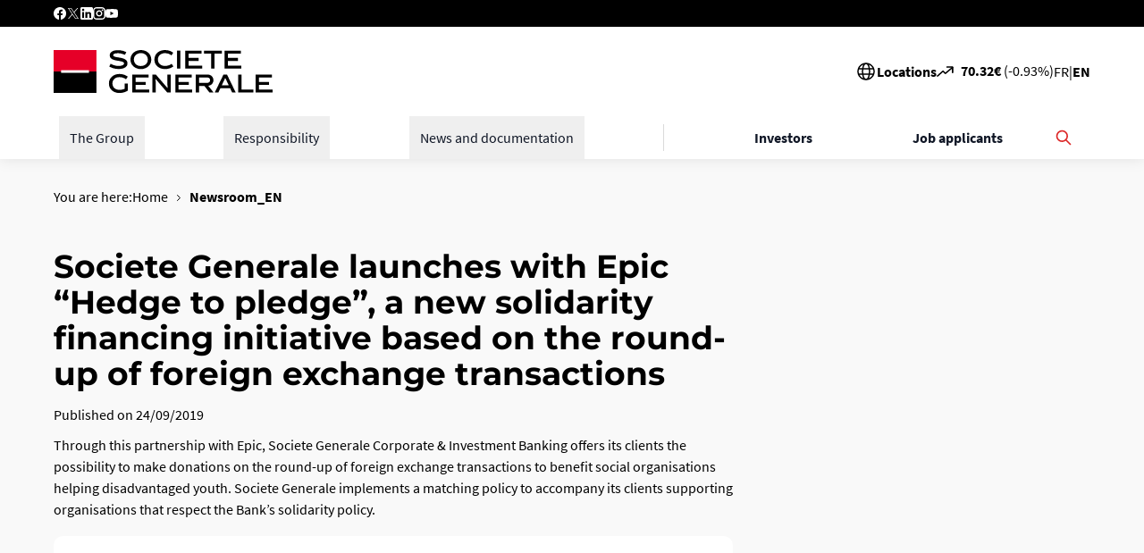

--- FILE ---
content_type: text/html; charset=UTF-8
request_url: https://www.societegenerale.com/en/news/newsroom/societe-generale-launches-epic-hedge-pledge-new-solidarity-financing-initiative-based
body_size: 20809
content:
    
<!DOCTYPE html>
<html lang="en" dir="ltr" prefix="og: https://ogp.me/ns#" data-env="prod">
  <head>
    <meta charset="utf-8" />
<script>(function(w,d,s,l,i){w[l]=w[l]||[];w[l].push({'gtm.start':
new Date().getTime(),event:'gtm.js'});var f=d.getElementsByTagName(s)[0],
j=d.createElement(s),dl=l!='dataLayer'?'&amp;l='+l:'';j.async=true;j.src=
'https://www.googletagmanager.com/gtm.js?id='+i+dl;f.parentNode.insertBefore(j,f);
})(window,document,'script','dataLayer','GTM-MRBXF8P');
</script>
<meta name="description" content="Societe Generale launches with Epic “Hedge to pledge”, a new solidarity financing initiative based on the round-up of foreign exchange transactions" />
<meta property="og:site_name" content="Société Générale" />
<meta property="og:type" content="website" />
<meta property="og:url" content="https://www.societegenerale.com/en/news/newsroom/societe-generale-launches-epic-hedge-pledge-new-solidarity-financing-initiative-based" />
<meta property="og:title" content="Societe Generale launches with Epic “Hedge to pledge”, a new solidarity financing initiative based on the round-up of foreign exchange transactions - Société Générale" />
<meta property="og:description" content="Societe Generale launches with Epic “Hedge to pledge”, a new solidarity financing initiative based on the round-up of foreign exchange transactions" />
<meta property="og:image" content="https://www.societegenerale.com/sites/default/files/styles/social_share/public/vignette-newsroom-epic-sgcib.png.jpg?itok=tLtQhCzZ" />
<meta property="og:updated_time" content="2023-03-07T17:31:38+01:00" />
<meta property="article:published_time" content="2019-09-24T12:00:00+00:00" />
<meta property="article:modified_time" content="2023-03-07T17:31:38+01:00" />
<meta property="fb:app_id" content="1434998976734373" />
<meta name="twitter:card" content="summary_large_image" />
<meta name="twitter:image" content="https://www.societegenerale.com/sites/default/files/styles/social_share/public/vignette-newsroom-epic-sgcib.png.jpg?itok=tLtQhCzZ" />
<meta name="page_entity_type" content="node" />
<meta name="page_entity_id" content="5766" />
<meta name="page_language" content="en" />
<meta name="page_publication_date" content="2019-09-24T12:00:00+00:00" />
<meta name="page_month" content="09" />
<meta name="page_year" content="2019" />
<meta name="page_type" content="press-release" />
<meta name="page_url" content="{&quot;sg_default&quot;:&quot;\/news\/newsroom\/societe-generale-launches-epic-hedge-pledge-new-solidarity-financing-initiative-based&quot;}" />
<meta name="MobileOptimized" content="width" />
<meta name="HandheldFriendly" content="true" />
<meta name="viewport" content="width=device-width, initial-scale=1.0" />
<link rel="preload" href="/themes/custom/sg_refonte/assets/fonts/SourceSansPro/SourceSansPro-Regular.woff2" as="font" crossorigin="" />
<link rel="preload" href="/themes/custom/sg_refonte/assets/fonts/SourceSansPro/SourceSansPro-Bold.woff2" as="font" crossorigin="" />
<link rel="preload" href="/themes/custom/sg_refonte/assets/fonts/Montserrat/Montserrat-ExtraBold.woff2" as="font" crossorigin="" />
<link rel="preload" href="/themes/custom/sg_refonte/assets/fonts/Montserrat/Montserrat-SemiBold.woff2" as="font" crossorigin="" />
<script>
        var dataLayer = [{
          domain: "about",
          env_work: "prod",
          pagename: "about::news::newsroom::societe-generale-launches-epic-hedge-pledge-new-solidarity-financing-initiative-based",
          env_language: "en",
        }];
      </script>
<link rel="icon" href="/themes/custom/sg_refonte/favicon.ico" type="image/vnd.microsoft.icon" />
<link rel="alternate" hreflang="fr" href="https://www.societegenerale.com/fr/actualites/newsroom/societe-generale-lance-avec-epic-hedge-pledge-initiative-inedite-de-finance" />
<link rel="alternate" hreflang="en" href="https://www.societegenerale.com/en/news/newsroom/societe-generale-launches-epic-hedge-pledge-new-solidarity-financing-initiative-based" />

    <title>Societe Generale launches with Epic “Hedge to pledge”, a new solidarity financing initiative based on the round-up of foreign exchange transactions - Société Générale</title>
    <link rel="stylesheet" media="all" href="/sites/default/files/css/css_9h8wOYuCS466b0kcMaBBo-nbiq8jpb2yCt1lbGLmWk8.css?delta=0&amp;language=en&amp;theme=sg_refonte&amp;include=[base64]" />
<link rel="stylesheet" media="all" href="/sites/default/files/css/css_83lt4IkQgHnj5lFOtNQJcI9soKLYm6drHXtwknEhkzw.css?delta=1&amp;language=en&amp;theme=sg_refonte&amp;include=[base64]" />
<link rel="stylesheet" media="print" href="/sites/default/files/css/css_5dVsFdtH1ITeKT_7r1lSFdavLvg4ewu0ch_1X2Pt_EU.css?delta=2&amp;language=en&amp;theme=sg_refonte&amp;include=[base64]" />

    

    <!-- Google Tag Manager -->
    <!-- End Google Tag Manager -->
  </head>
  <body class="path-node page-node-type-communique-presse">
    <!-- Google Tag Manager (noscript) -->
    <noscript><iframe src="https://www.googletagmanager.com/ns.html?id=GTM-MRBXF8P"
    height="0" width="0" style="display:none;visibility:hidden"></iframe></noscript>
    <!-- End Google Tag Manager (noscript) -->
        <a href="#main-content" class="focusable skip-link">
      Go to main content
    </a>

    <noscript><iframe src="https://www.googletagmanager.com/ns.html?id=GTM-MRBXF8P" height="0" width="0" style="display:none;visibility:hidden;"></iframe>
</noscript>
      <div class="dialog-off-canvas-main-canvas" data-off-canvas-main-canvas>
    <div class="layout-container">

              <header id="header" >
      <div class="social-links--wrapper header-desktop">
        <div class="social-links">
          
            <div class="wrapper-header-menu-social">
  <div class="header-menu-top-bloc">
    <ul>
            <li >
        <ul class="header-menu-social">
                    <li ><a href="https://www.facebook.com/sgetvous/?brand_redir=178403636414937" target="_blank" class="icon-social facebook icon-social facebook" data-tag="event=click;id_composant=footer;n1=footer;n2=Follow us;n3=Facebook" rel="noopener">Facebook</a></li>
                    <li ><a href="https://twitter.com/societegenerale" target="_blank" class="icon-social twitter" data-tag="event=click;id_composant=footer;n1=footer;n2=Follow us;n3=Twitter" rel="noopener">Twitter</a></li>
                    <li ><a href="https://www.linkedin.com/organization-guest/company/societe-generale" target="_blank" class="icon-social linkedin" data-tag="event=click;id_composant=footer;n1=footer;n2=Follow us;n3=Linkedin" rel="noopener">Linkedin</a></li>
                    <li ><a href="https://www.instagram.com/societegenerale/" target="_blank" class="icon-social instagram" data-tag="event=click;id_composant=footer;n1=footer;n2=Follow us;n3=Instagram" rel="noopener">Instagram</a></li>
                    <li ><a href="https://www.youtube.com/c/societegenerale" target="_blank" class="icon-social youtube" data-tag="event=click;id_composant=footer;n1=footer;n2=Follow us;n3=YouTube" rel="noopener">YouTube</a></li>
                  </ul>
      </li>
          </ul>
  </div>
</div>

        </div>
      </div>
      <div class="header-inner">
        <div class="header-logo">
                      <a href="/en" class="logo">
                              <img width="245" height="34" src="/sites/default/files/image/logo/soc103-1.svg" alt="">
                            <span class="sr-only">Homepage</span>
        </a>
                      </div>
    <div class="header-actions">
      <div class="header-menu-bourse desktop-only">
          
<div class="implantations-menu">
  <div class="flex items-center gap-2.5">
    <svg width="24" height="24" viewBox="0 0 24 24" fill="none" xmlns="http://www.w3.org/2000/svg">
      <path d="M12 21C13.1819 21 14.3522 20.7672 15.4442 20.3149C16.5361 19.8626 17.5282 19.1997 18.364 18.364C19.1997 17.5282 19.8626 16.5361 20.3149 15.4442C20.7672 14.3522 21 13.1819 21 12C21 10.8181 20.7672 9.64778 20.3149 8.55585C19.8626 7.46392 19.1997 6.47177 18.364 5.63604C17.5282 4.80031 16.5361 4.13738 15.4442 3.68508C14.3522 3.23279 13.1819 3 12 3M12 21C10.8181 21 9.64778 20.7672 8.55585 20.3149C7.46392 19.8626 6.47177 19.1997 5.63604 18.364C4.80031 17.5282 4.13738 16.5361 3.68508 15.4442C3.23279 14.3522 3 13.1819 3 12C3 10.8181 3.23279 9.64778 3.68508 8.55585C4.13738 7.46392 4.80031 6.47177 5.63604 5.63604C6.47177 4.80031 7.46392 4.13738 8.55585 3.68508C9.64778 3.23279 10.8181 3 12 3M12 21C14.761 21 15.941 15.837 15.941 12C15.941 8.163 14.761 3 12 3M12 21C9.239 21 8.059 15.837 8.059 12C8.059 8.163 9.239 3 12 3M3.5 9H20.5M3.5 15H20.5" stroke="black" stroke-width="1.5" stroke-linecap="round" stroke-linejoin="round"/>
    </svg>
      
              <a href="/en/group/locations" class="font-bold text-base" data-drupal-link-system-path="node/6626">Locations</a>
            </div>
</div>

        <div id="block-share-price" class="settings-tray-editable" data-drupal-settingstray="editable">
    <a class="cote-bourse" href="https://investors.societegenerale.com//en/node/5543" data-url="/getvalue.php" aria-label="The stock market price is: @ price € with a @trend of @ diff%" data-tag="event=click;id_composant=cote_bourse;n1=header;n2=stock_quotation">
    <span class="cote-bourse-picto"></span>
    <div data-nosnippet class="cote-bourse-text"><strong class="cote-bourse-price">70.52</strong><strong>€</strong> (<span class="cote-bourse-diff">-0.65</span>%)</div>
  </a>
</div>

        <div class="language-list">
      <ul class="links">        <li data-drupal-link-system-path="node/5766" class="is-active"><a href="/fr/actualites/newsroom/societe-generale-lance-avec-epic-hedge-pledge-initiative-inedite-de-finance" class="language-link" aria-label="French" lang="fr" data-tag="event=click;id_composant=header;n1=header;n2=langue;n3=fr" hreflang="fr" data-drupal-link-system-path="node/5766">Fr</a></li>
                    <li class="separator">|</li>
              <li class="active-language"><a href="/en/news/newsroom/societe-generale-launches-epic-hedge-pledge-new-solidarity-financing-initiative-based" class="language-link is-active" aria-label="English" lang="en" data-tag="event=click;id_composant=header;n1=header;n2=langue;n3=en" hreflang="en" data-drupal-link-system-path="node/5766">En</a></li>
            </ul>
  </div>

      </div>
      <div class="header-search-menu">
        <a href="https://www.societegenerale.com/en/recherche" class="header-search-button mobile-only" aria-expanded="false" aria-controls="block-search-form" data-tag="event=click;id_composant=browser;n1=header;n2=Search;">
          <span class="header-search-label">Search</span>
        </a>
      </div>
      <div class="header-menu-burger mobile-only">
        <button class="header-menu-burger-button" aria-expanded="false" aria-controls="header-menu-wrapper">
          <span class="header-menu-burger-label sr-only">Open main menu</span>
        </button>
      </div>
    </div>
  </div>
  <div id="header-menu-wrapper" class="hide">
                      <nav id="nav-menu-v2" class="nav-menu-v2 relative z-50 grow" aria-label="Main menu">
  <style>
    .scrollbar-hide {
      -ms-overflow-style: none;
      scrollbar-width: none;
    }
    .scrollbar-hide::-webkit-scrollbar {
      display: none;
    }
  </style>
  <div class="flex items-center justify-between max-w-full h-full lg:h-auto xl:max-w-[1180px] mx-auto lg:px-4">
    <ul data-region="header" class="flex flex-col lg:flex-row lg:items-center text-black w-full h-full lg:h-auto lg:flex-1 lg:justify-between lg:pr-8">
                        <li class="relative border-t border-t-gray-300 lg:border-none lg:static lg:flex-shrink-0">
                          <button
                aria-expanded="false"
                aria-controls="the_group"
                class="nav-menu-v2-main-button w-full lg:w-auto flex items-center justify-between p-4 lg:p-3 text-left text-base font-medium text-black lg:text-gray-900 hover:text-gray-700 transition-all duration-200 relative lg:after:absolute lg:after:bottom-0 lg:after:left-0 lg:after:w-0 lg:after:h-1 lg:after:bg-gray-800 lg:after:transition-all lg:after:duration-300 lg:hover:after:w-full cursor-pointer whitespace-nowrap"
              >
                <span>The Group</span>
                <svg xmlns="http://www.w3.org/2000/svg" width="16" height="16" viewBox="0 0 16 16" class="w-4 h-4 transform transition-transform duration-200 lg:hidden" fill="currentColor">
                  <path d="M1 7C0.447715 7 0 7.44772 0 8C0 8.55228 0.447715 9 1 9L1 7ZM15.7071 8.70711C16.0976 8.31658 16.0976 7.68342 15.7071 7.29289L9.34315 0.928932C8.95262 0.538408 8.31946 0.538408 7.92893 0.928932C7.53841 1.31946 7.53841 1.95262 7.92893 2.34315L13.5858 8L7.92893 13.6569C7.53841 14.0474 7.53841 14.6805 7.92893 15.0711C8.31946 15.4616 8.95262 15.4616 9.34315 15.0711L15.7071 8.70711ZM1 9L15 9V7L1 7L1 9Z"/>
                </svg>
              </button>
                                      <div
                id="the_group"
                class="nav-menu-v2-dropdown-wrapper hidden fixed max-h-[calc(100vh-(56px+var(--drupal-displace-offset-top,0px)))] top-[calc(56px+var(--drupal-displace-offset-top,0px))] left-0 translate-x-full lg:absolute lg:top-full lg:left-1/2 lg:transform lg:-translate-x-1/2 w-full max-w-full xl:max-w-[1180px] bg-white lg:bg-gray-50 lg:shadow-2xl lg:border lg:border-gray-200 z-40 lg:rounded-b-[5px] transform lg:-translate-y-4 transition-all duration-300 ease-out lg:max-h-[calc(100vh-120px)] lg:overflow-y-auto lg:scrollbar-hide"
              >
                <div class="nav-menu-v2-dropdown-container">
                  <div class="nav-menu-v2-dropdown-content min-h-screen lg:min-h-0 overflow-y-auto lg:overflow-visible">
                    <div class="nav-menu-v2-mobile-header lg:hidden flex items-center justify-between p-4 border-b border-gray-200 bg-gray-100">
                      <button class="nav-menu-v2-back-btn flex items-center font-bold text-gray-900 hover:text-gray-700 transition-colors">
                        <svg xmlns="http://www.w3.org/2000/svg" width="16" height="16" viewBox="0 0 16 16" fill="currentColor" class="w-4 h-4 mr-3">
                          <path d="M15 9C15.5523 9 16 8.55228 16 8C16 7.44772 15.5523 7 15 7L15 9ZM0.292893 7.29289C-0.0976314 7.68342 -0.0976315 8.31658 0.292893 8.70711L6.65685 15.0711C7.04738 15.4616 7.68054 15.4616 8.07107 15.0711C8.46159 14.6805 8.46159 14.0474 8.07107 13.6569L2.41421 8L8.07107 2.34315C8.46159 1.95262 8.46159 1.31946 8.07107 0.928932C7.68054 0.538407 7.04738 0.538407 6.65686 0.928931L0.292893 7.29289ZM15 7L1 7L1 9L15 9L15 7Z"/>
                        </svg>
                        Retour
                      </button>
                                          </div>
                    <div class="nav-menu-v2-admin-section border-b border-gray-200">
                                                                      <div  categoryTitle="The Group" class="paragraph paragraph--type--header-menu flex flex-col bg-white items-start w-full gap-7.5 p-4 lg:p-7.5">
      <div class="flex flex-col gap-2 w-full max-w-none">
              <h2 class="font-title text-2.5xl font-bold w-full break-words" >
          The Group
        </h2>
                    <div class="font-body text-lg w-full break-words">
          A top tier European bank, rock-solid and delivering sustainable performance
        </div>
          </div>
            <a href="/en/group/about-us/at-a-glance" 
       class="button-main-reverse mt-auto">
      At a glance: identity, activities, impact
    </a>
  </div>

                                          </div>
                    <div class="nav-menu-v2-main-content lg:flex lg:gap-8 lg:p-8">
                      <div class="nav-menu-v2-navigation-area lg:flex-1 bg-white lg:bg-transparent">
                        <div class="nav-menu-v2-links-container">
                          <div class="nav-menu-v2-groups-grid">
                            <ul class="flex flex-col lg:grid lg:gap-8 list-none m-0 p-0 lg:gap-x-12 lg:gap-y-10 lg:grid-cols-4">
                                                              <li class="nav-menu-v2-group-item border-b border-gray-200 lg:border-b-0">
                                                                      <div class="nav-menu-v2-group-section">
                                      <div
                                        class="font-bold text-left p-4 lg:p-0 lg:mb-3 cursor-pointer group flex justify-between lg:block"
                                      >

                                        <div>
                                          <a href="/en/group/about-us" target="_self" title="Consulter la page Présentation (même fenêtre)" title_english="Go to the About us page (same window)" class="text-gray-900 lg:font-bold hover:text-gray-700 text-base lg:text-lg transition-colors flex items-center justify-between lg:justify-start lg:pb-1 hover:no-underline focus:no-underline" data-tag="event=click;id_composant=nav_expand_v2;n1=header;n2=The Group;n3=About us;n4=" data-drupal-link-system-path="node/7892">About us</a>
                                        </div>

                                        <div aria-expanded="false"
                                             aria-controls="about_us"
                                             class="nav-menu-v2-group-button w-full flex justify-end lg:block"
                                        >
                                          <svg class="w-4 h-4 lg:hidden transform transition-transform duration-200" fill="none" stroke="currentColor" viewBox="0 0 24 24">
                                            <path stroke-linecap="round" stroke-linejoin="round" stroke-width="2" d="M9 5l7 7-7 7"></path>
                                          </svg>
                                        </div>

                                      </div>

                                      <div class="nav-menu-v2-sublinks-wrapper hidden lg:hidden fixed inset-0 bg-white">
                                        <div class="nav-menu-v2-mobile-subheader lg:hidden flex items-center justify-between p-4 border-b border-gray-200 bg-gray-100">
                                          <button class="nav-menu-v2-back-sub-btn flex items-center font-bold text-gray-900 hover:text-gray-700 transition-colors">
                                            <svg xmlns="http://www.w3.org/2000/svg" width="16" height="16" viewBox="0 0 16 16" fill="currentColor" class="w-4 h-4 mr-3">
                                              <path d="M15 9C15.5523 9 16 8.55228 16 8C16 7.44772 15.5523 7 15 7L15 9ZM0.292893 7.29289C-0.0976314 7.68342 -0.0976315 8.31658 0.292893 8.70711L6.65685 15.0711C7.04738 15.4616 7.68054 15.4616 8.07107 15.0711C8.46159 14.6805 8.46159 14.0474 8.07107 13.6569L2.41421 8L8.07107 2.34315C8.46159 1.95262 8.46159 1.31946 8.07107 0.928932C7.68054 0.538407 7.04738 0.538407 6.65686 0.928931L0.292893 7.29289ZM15 7L1 7L1 9L15 9L15 7Z"/>
                                            </svg>
                                            Retour
                                          </button>
                                        </div>
                                        <div class="nav-menu-v2-subsection-title font-title text-gray-900 text-base font-bold pt-6 px-4 pb-2">About us</div>
                                        <ul id="about_us" class="nav-menu-v2-sublinks-list lg:space-y-2 lg:p-0 list-none m-0">
                                                                                      <li class="nav-menu-v2-sublink-item border-b border-gray-200 lg:border-b-0">
                                              <a href="/en/group/about-us/at-a-glance" target="_self" title="Consulter la page l’Essentiel (même fenêtre)" title_english="Go to the Essentials page (same window)" class="nav-menu-v2-sublink block text-gray-900 lg:text-gray-600 hover:text-gray-700 lg:hover:text-gray-800 lg:hover:underline transition-colors p-4 lg:p-0 lg:py-1 text-base leading-relaxed" data-tag="event=click;id_composant=nav_expand_v2;n1=header;n2=The Group;n3=About us;n4=At a glance" data-drupal-link-system-path="node/7934">At a glance</a>
                                            </li>
                                                                                      <li class="nav-menu-v2-sublink-item border-b border-gray-200 lg:border-b-0">
                                              <a href="/en/group/about-us/strategy" target="_self" title="Consulter la page Plan stratégique (même fenêtre)" title_english="Go to the Strategic plan page (same window)" class="nav-menu-v2-sublink block text-gray-900 lg:text-gray-600 hover:text-gray-700 lg:hover:text-gray-800 lg:hover:underline transition-colors p-4 lg:p-0 lg:py-1 text-base leading-relaxed" data-tag="event=click;id_composant=nav_expand_v2;n1=header;n2=The Group;n3=About us;n4=Strategic plan" data-drupal-link-system-path="node/3371">Strategic plan</a>
                                            </li>
                                                                                      <li class="nav-menu-v2-sublink-item border-b border-gray-200 lg:border-b-0">
                                              <a href="/en/group/about-us/philanthropy-sponsoring" target="_self" title="Consulter la page Philanthropie et Sponsoring (même fenêtre)" title_english="Go to the Philanthropy and Sponsoring page (same window)" class="nav-menu-v2-sublink block text-gray-900 lg:text-gray-600 hover:text-gray-700 lg:hover:text-gray-800 lg:hover:underline transition-colors p-4 lg:p-0 lg:py-1 text-base leading-relaxed" data-tag="event=click;id_composant=nav_expand_v2;n1=header;n2=The Group;n3=About us;n4=Philanthropy and Sponsoring" data-drupal-link-system-path="node/7895">Philanthropy and Sponsoring</a>
                                            </li>
                                                                                      <li class="nav-menu-v2-sublink-item ">
                                              <a href="/en/group/about-us/history" target="_self" title="Consulter la page Histoire (même fenêtre)" title_english="Go to the History page (same window)" class="nav-menu-v2-sublink block text-gray-900 lg:text-gray-600 hover:text-gray-700 lg:hover:text-gray-800 lg:hover:underline transition-colors p-4 lg:p-0 lg:py-1 text-base leading-relaxed" data-tag="event=click;id_composant=nav_expand_v2;n1=header;n2=The Group;n3=About us;n4=History" data-drupal-link-system-path="node/3360">History</a>
                                            </li>
                                                                                                                              <li class="nav-menu-v2-separator lg:hidden border-t border-gray-300 my-4"></li>
                                                                                                                                <li class="nav-menu-v2-news-block-sub lg:hidden w-full max-w-sm mx-auto h-64 flex p-4">
                                              <div class="nav-menu-v2-news-content w-full">
                                                                                                  <div class="h-full">
    <div class="h-full rounded-0.5xl bg-no-repeat bg-center bg-cover overflow-hidden relative"
         style="background-color: #010035">
      <div class="bg-thumb-overlay w-full h-full p-7.5 rounded-0.5xl flex flex-col justify-center items-center relative z-[1] text-center">


        <div class="text-xl font-semibold text-white font-title mb-8">Universal Registration Document 2025</div>

        <div class="mt-auto">
          <a href="/sites/default/files/documents/2025-03/universal-registration-document-2025.pdf"
             class="button-main-reverse">
            Find out more
          </a>
        </div>

      </div>
    </div>
  </div>

                                              </div>
                                            </li>
                                                                                  </ul>
                                      </div>
                                      <ul class="nav-menu-v2-desktop-sublinks hidden lg:block space-y-2 mt-3 list-none m-0 p-0">
                                                                                  <li class="nav-menu-v2-sublink-item">
                                            <a href="/en/group/about-us/at-a-glance" target="_self" title="Consulter la page l’Essentiel (même fenêtre)" title_english="Go to the Essentials page (same window)" class="nav-menu-v2-sublink block text-gray-600 hover:text-gray-800 hover:underline transition-colors py-1 text-base leading-relaxed" data-tag="event=click;id_composant=nav_expand_v2;n1=header;n2=The Group;n3=About us;n4=At a glance" data-drupal-link-system-path="node/7934">At a glance</a>
                                          </li>
                                                                                  <li class="nav-menu-v2-sublink-item">
                                            <a href="/en/group/about-us/strategy" target="_self" title="Consulter la page Plan stratégique (même fenêtre)" title_english="Go to the Strategic plan page (same window)" class="nav-menu-v2-sublink block text-gray-600 hover:text-gray-800 hover:underline transition-colors py-1 text-base leading-relaxed" data-tag="event=click;id_composant=nav_expand_v2;n1=header;n2=The Group;n3=About us;n4=Strategic plan" data-drupal-link-system-path="node/3371">Strategic plan</a>
                                          </li>
                                                                                  <li class="nav-menu-v2-sublink-item">
                                            <a href="/en/group/about-us/philanthropy-sponsoring" target="_self" title="Consulter la page Philanthropie et Sponsoring (même fenêtre)" title_english="Go to the Philanthropy and Sponsoring page (same window)" class="nav-menu-v2-sublink block text-gray-600 hover:text-gray-800 hover:underline transition-colors py-1 text-base leading-relaxed" data-tag="event=click;id_composant=nav_expand_v2;n1=header;n2=The Group;n3=About us;n4=Philanthropy and Sponsoring" data-drupal-link-system-path="node/7895">Philanthropy and Sponsoring</a>
                                          </li>
                                                                                  <li class="nav-menu-v2-sublink-item">
                                            <a href="/en/group/about-us/history" target="_self" title="Consulter la page Histoire (même fenêtre)" title_english="Go to the History page (same window)" class="nav-menu-v2-sublink block text-gray-600 hover:text-gray-800 hover:underline transition-colors py-1 text-base leading-relaxed" data-tag="event=click;id_composant=nav_expand_v2;n1=header;n2=The Group;n3=About us;n4=History" data-drupal-link-system-path="node/3360">History</a>
                                          </li>
                                                                              </ul>
                                    </div>
                                                                  </li>
                                                              <li class="nav-menu-v2-group-item border-b border-gray-200 lg:border-b-0">
                                                                      <div class="nav-menu-v2-group-section">
                                      <div
                                        class="font-bold text-left p-4 lg:p-0 lg:mb-3 cursor-pointer group flex justify-between lg:block"
                                      >

                                        <div>
                                          <a href="/en/group/governance" target="_self" title="Consulter la page Gouvernance (même fenêtre)" title_english="Go to the Governance page (same window)" class="text-gray-900 lg:font-bold hover:text-gray-700 text-base lg:text-lg transition-colors flex items-center justify-between lg:justify-start lg:pb-1 hover:no-underline focus:no-underline" data-tag="event=click;id_composant=nav_expand_v2;n1=header;n2=The Group;n3=Governance;n4=" data-drupal-link-system-path="node/7890">Governance</a>
                                        </div>

                                        <div aria-expanded="false"
                                             aria-controls="governance"
                                             class="nav-menu-v2-group-button w-full flex justify-end lg:block"
                                        >
                                          <svg class="w-4 h-4 lg:hidden transform transition-transform duration-200" fill="none" stroke="currentColor" viewBox="0 0 24 24">
                                            <path stroke-linecap="round" stroke-linejoin="round" stroke-width="2" d="M9 5l7 7-7 7"></path>
                                          </svg>
                                        </div>

                                      </div>

                                      <div class="nav-menu-v2-sublinks-wrapper hidden lg:hidden fixed inset-0 bg-white">
                                        <div class="nav-menu-v2-mobile-subheader lg:hidden flex items-center justify-between p-4 border-b border-gray-200 bg-gray-100">
                                          <button class="nav-menu-v2-back-sub-btn flex items-center font-bold text-gray-900 hover:text-gray-700 transition-colors">
                                            <svg xmlns="http://www.w3.org/2000/svg" width="16" height="16" viewBox="0 0 16 16" fill="currentColor" class="w-4 h-4 mr-3">
                                              <path d="M15 9C15.5523 9 16 8.55228 16 8C16 7.44772 15.5523 7 15 7L15 9ZM0.292893 7.29289C-0.0976314 7.68342 -0.0976315 8.31658 0.292893 8.70711L6.65685 15.0711C7.04738 15.4616 7.68054 15.4616 8.07107 15.0711C8.46159 14.6805 8.46159 14.0474 8.07107 13.6569L2.41421 8L8.07107 2.34315C8.46159 1.95262 8.46159 1.31946 8.07107 0.928932C7.68054 0.538407 7.04738 0.538407 6.65686 0.928931L0.292893 7.29289ZM15 7L1 7L1 9L15 9L15 7Z"/>
                                            </svg>
                                            Retour
                                          </button>
                                        </div>
                                        <div class="nav-menu-v2-subsection-title font-title text-gray-900 text-base font-bold pt-6 px-4 pb-2">Governance</div>
                                        <ul id="governance" class="nav-menu-v2-sublinks-list lg:space-y-2 lg:p-0 list-none m-0">
                                                                                      <li class="nav-menu-v2-sublink-item border-b border-gray-200 lg:border-b-0">
                                              <a href="/en/group/governance/board-of-directors" target="_self" title="Consulter la page Conseil d&#039;administration (même fenêtre)" title_english="Go to the Board of Directors page (same window)" class="nav-menu-v2-sublink block text-gray-900 lg:text-gray-600 hover:text-gray-700 lg:hover:text-gray-800 lg:hover:underline transition-colors p-4 lg:p-0 lg:py-1 text-base leading-relaxed" data-tag="event=click;id_composant=nav_expand_v2;n1=header;n2=The Group;n3=Governance;n4=Board of Directors" data-drupal-link-system-path="node/3348">Board of Directors</a>
                                            </li>
                                                                                      <li class="nav-menu-v2-sublink-item border-b border-gray-200 lg:border-b-0">
                                              <a href="/en/group/governance/general-management" target="_self" title="Consulter la page Direction générale (même fenêtre)" title_english="Go to the General Management page (same window)" class="nav-menu-v2-sublink block text-gray-900 lg:text-gray-600 hover:text-gray-700 lg:hover:text-gray-800 lg:hover:underline transition-colors p-4 lg:p-0 lg:py-1 text-base leading-relaxed" data-tag="event=click;id_composant=nav_expand_v2;n1=header;n2=The Group;n3=Governance;n4=General Management" data-drupal-link-system-path="node/3350">General Management</a>
                                            </li>
                                                                                      <li class="nav-menu-v2-sublink-item border-b border-gray-200 lg:border-b-0">
                                              <a href="/en/group/governance/executive-committee" target="_self" title="Consulter la page Comité exécutif (même fenêtre)" title_english="Go to the Executive Committee page (same window)" class="nav-menu-v2-sublink block text-gray-900 lg:text-gray-600 hover:text-gray-700 lg:hover:text-gray-800 lg:hover:underline transition-colors p-4 lg:p-0 lg:py-1 text-base leading-relaxed" data-tag="event=click;id_composant=nav_expand_v2;n1=header;n2=The Group;n3=Governance;n4=Executive Committee" data-drupal-link-system-path="node/7494">Executive Committee</a>
                                            </li>
                                                                                      <li class="nav-menu-v2-sublink-item ">
                                              <a href="/en/group/governance/annual-general-meeting" target="_self" title="Consulter la page Assemblée générale (même fenêtre)" title_english="Go to the Annual General Meeting page (same window)" class="nav-menu-v2-sublink block text-gray-900 lg:text-gray-600 hover:text-gray-700 lg:hover:text-gray-800 lg:hover:underline transition-colors p-4 lg:p-0 lg:py-1 text-base leading-relaxed" data-tag="event=click;id_composant=nav_expand_v2;n1=header;n2=The Group;n3=Governance;n4=Annual General Meeting" data-drupal-link-system-path="node/3346">Annual General Meeting</a>
                                            </li>
                                                                                                                              <li class="nav-menu-v2-separator lg:hidden border-t border-gray-300 my-4"></li>
                                                                                                                                <li class="nav-menu-v2-news-block-sub lg:hidden w-full max-w-sm mx-auto h-64 flex p-4">
                                              <div class="nav-menu-v2-news-content w-full">
                                                                                                  <div class="h-full">
    <div class="h-full rounded-0.5xl bg-no-repeat bg-center bg-cover overflow-hidden relative"
         style="background-color: #010035">
      <div class="bg-thumb-overlay w-full h-full p-7.5 rounded-0.5xl flex flex-col justify-center items-center relative z-[1] text-center">


        <div class="text-xl font-semibold text-white font-title mb-8">Universal Registration Document 2025</div>

        <div class="mt-auto">
          <a href="/sites/default/files/documents/2025-03/universal-registration-document-2025.pdf"
             class="button-main-reverse">
            Find out more
          </a>
        </div>

      </div>
    </div>
  </div>

                                              </div>
                                            </li>
                                                                                  </ul>
                                      </div>
                                      <ul class="nav-menu-v2-desktop-sublinks hidden lg:block space-y-2 mt-3 list-none m-0 p-0">
                                                                                  <li class="nav-menu-v2-sublink-item">
                                            <a href="/en/group/governance/board-of-directors" target="_self" title="Consulter la page Conseil d&#039;administration (même fenêtre)" title_english="Go to the Board of Directors page (same window)" class="nav-menu-v2-sublink block text-gray-600 hover:text-gray-800 hover:underline transition-colors py-1 text-base leading-relaxed" data-tag="event=click;id_composant=nav_expand_v2;n1=header;n2=The Group;n3=Governance;n4=Board of Directors" data-drupal-link-system-path="node/3348">Board of Directors</a>
                                          </li>
                                                                                  <li class="nav-menu-v2-sublink-item">
                                            <a href="/en/group/governance/general-management" target="_self" title="Consulter la page Direction générale (même fenêtre)" title_english="Go to the General Management page (same window)" class="nav-menu-v2-sublink block text-gray-600 hover:text-gray-800 hover:underline transition-colors py-1 text-base leading-relaxed" data-tag="event=click;id_composant=nav_expand_v2;n1=header;n2=The Group;n3=Governance;n4=General Management" data-drupal-link-system-path="node/3350">General Management</a>
                                          </li>
                                                                                  <li class="nav-menu-v2-sublink-item">
                                            <a href="/en/group/governance/executive-committee" target="_self" title="Consulter la page Comité exécutif (même fenêtre)" title_english="Go to the Executive Committee page (same window)" class="nav-menu-v2-sublink block text-gray-600 hover:text-gray-800 hover:underline transition-colors py-1 text-base leading-relaxed" data-tag="event=click;id_composant=nav_expand_v2;n1=header;n2=The Group;n3=Governance;n4=Executive Committee" data-drupal-link-system-path="node/7494">Executive Committee</a>
                                          </li>
                                                                                  <li class="nav-menu-v2-sublink-item">
                                            <a href="/en/group/governance/annual-general-meeting" target="_self" title="Consulter la page Assemblée générale (même fenêtre)" title_english="Go to the Annual General Meeting page (same window)" class="nav-menu-v2-sublink block text-gray-600 hover:text-gray-800 hover:underline transition-colors py-1 text-base leading-relaxed" data-tag="event=click;id_composant=nav_expand_v2;n1=header;n2=The Group;n3=Governance;n4=Annual General Meeting" data-drupal-link-system-path="node/3346">Annual General Meeting</a>
                                          </li>
                                                                              </ul>
                                    </div>
                                                                  </li>
                                                              <li class="nav-menu-v2-group-item border-b border-gray-200 lg:border-b-0">
                                                                      <div class="nav-menu-v2-group-section">
                                      <div
                                        class="font-bold text-left p-4 lg:p-0 lg:mb-3 cursor-pointer group flex justify-between lg:block"
                                      >

                                        <div>
                                          <a href="/en/group/compliance-risks" target="_self" title="Consulter la page Conformité et risques (même fenêtre)" title_english="Go to the Compliance and Risks page (same window)" class="text-gray-900 lg:font-bold hover:text-gray-700 text-base lg:text-lg transition-colors flex items-center justify-between lg:justify-start lg:pb-1 hover:no-underline focus:no-underline" data-tag="event=click;id_composant=nav_expand_v2;n1=header;n2=The Group;n3=Compliance and Risks;n4=" data-drupal-link-system-path="node/7891">Compliance and Risks</a>
                                        </div>

                                        <div aria-expanded="false"
                                             aria-controls="compliance_and_risks"
                                             class="nav-menu-v2-group-button w-full flex justify-end lg:block"
                                        >
                                          <svg class="w-4 h-4 lg:hidden transform transition-transform duration-200" fill="none" stroke="currentColor" viewBox="0 0 24 24">
                                            <path stroke-linecap="round" stroke-linejoin="round" stroke-width="2" d="M9 5l7 7-7 7"></path>
                                          </svg>
                                        </div>

                                      </div>

                                      <div class="nav-menu-v2-sublinks-wrapper hidden lg:hidden fixed inset-0 bg-white">
                                        <div class="nav-menu-v2-mobile-subheader lg:hidden flex items-center justify-between p-4 border-b border-gray-200 bg-gray-100">
                                          <button class="nav-menu-v2-back-sub-btn flex items-center font-bold text-gray-900 hover:text-gray-700 transition-colors">
                                            <svg xmlns="http://www.w3.org/2000/svg" width="16" height="16" viewBox="0 0 16 16" fill="currentColor" class="w-4 h-4 mr-3">
                                              <path d="M15 9C15.5523 9 16 8.55228 16 8C16 7.44772 15.5523 7 15 7L15 9ZM0.292893 7.29289C-0.0976314 7.68342 -0.0976315 8.31658 0.292893 8.70711L6.65685 15.0711C7.04738 15.4616 7.68054 15.4616 8.07107 15.0711C8.46159 14.6805 8.46159 14.0474 8.07107 13.6569L2.41421 8L8.07107 2.34315C8.46159 1.95262 8.46159 1.31946 8.07107 0.928932C7.68054 0.538407 7.04738 0.538407 6.65686 0.928931L0.292893 7.29289ZM15 7L1 7L1 9L15 9L15 7Z"/>
                                            </svg>
                                            Retour
                                          </button>
                                        </div>
                                        <div class="nav-menu-v2-subsection-title font-title text-gray-900 text-base font-bold pt-6 px-4 pb-2">Compliance and Risks</div>
                                        <ul id="compliance_and_risks" class="nav-menu-v2-sublinks-list lg:space-y-2 lg:p-0 list-none m-0">
                                                                                      <li class="nav-menu-v2-sublink-item border-b border-gray-200 lg:border-b-0">
                                              <a href="/en/group/compliance-risks/code-of-conduct" target="_self" title="Consulter la page Code de conduite (même fenêtre)" title_english="Go to the Code of Conduct page (same window)" class="nav-menu-v2-sublink block text-gray-900 lg:text-gray-600 hover:text-gray-700 lg:hover:text-gray-800 lg:hover:underline transition-colors p-4 lg:p-0 lg:py-1 text-base leading-relaxed" data-tag="event=click;id_composant=nav_expand_v2;n1=header;n2=The Group;n3=Compliance and Risks;n4=Code of Conduct" data-drupal-link-system-path="node/6660">Code of Conduct</a>
                                            </li>
                                                                                      <li class="nav-menu-v2-sublink-item border-b border-gray-200 lg:border-b-0">
                                              <a href="/en/group/compliance-risks/compliance" target="_self" title="Consulter la page Conformité (même fenêtre)" title_english="Go to the Compliance page (same window)" class="nav-menu-v2-sublink block text-gray-900 lg:text-gray-600 hover:text-gray-700 lg:hover:text-gray-800 lg:hover:underline transition-colors p-4 lg:p-0 lg:py-1 text-base leading-relaxed" data-tag="event=click;id_composant=nav_expand_v2;n1=header;n2=The Group;n3=Compliance and Risks;n4=Compliance" data-drupal-link-system-path="node/3368">Compliance</a>
                                            </li>
                                                                                      <li class="nav-menu-v2-sublink-item ">
                                              <a href="/en/group/compliance-risks/risk-management" target="_self" title="Consulter la page Maîtrise des risques (même fenêtre)" title_english="Go to the Risk Management page (same window)" class="nav-menu-v2-sublink block text-gray-900 lg:text-gray-600 hover:text-gray-700 lg:hover:text-gray-800 lg:hover:underline transition-colors p-4 lg:p-0 lg:py-1 text-base leading-relaxed" data-tag="event=click;id_composant=nav_expand_v2;n1=header;n2=The Group;n3=Compliance and Risks;n4=Risk Management" data-drupal-link-system-path="node/3370">Risk Management</a>
                                            </li>
                                                                                                                              <li class="nav-menu-v2-separator lg:hidden border-t border-gray-300 my-4"></li>
                                                                                                                                <li class="nav-menu-v2-news-block-sub lg:hidden w-full max-w-sm mx-auto h-64 flex p-4">
                                              <div class="nav-menu-v2-news-content w-full">
                                                                                                  <div class="h-full">
    <div class="h-full rounded-0.5xl bg-no-repeat bg-center bg-cover overflow-hidden relative"
         style="background-color: #010035">
      <div class="bg-thumb-overlay w-full h-full p-7.5 rounded-0.5xl flex flex-col justify-center items-center relative z-[1] text-center">


        <div class="text-xl font-semibold text-white font-title mb-8">Universal Registration Document 2025</div>

        <div class="mt-auto">
          <a href="/sites/default/files/documents/2025-03/universal-registration-document-2025.pdf"
             class="button-main-reverse">
            Find out more
          </a>
        </div>

      </div>
    </div>
  </div>

                                              </div>
                                            </li>
                                                                                  </ul>
                                      </div>
                                      <ul class="nav-menu-v2-desktop-sublinks hidden lg:block space-y-2 mt-3 list-none m-0 p-0">
                                                                                  <li class="nav-menu-v2-sublink-item">
                                            <a href="/en/group/compliance-risks/code-of-conduct" target="_self" title="Consulter la page Code de conduite (même fenêtre)" title_english="Go to the Code of Conduct page (same window)" class="nav-menu-v2-sublink block text-gray-600 hover:text-gray-800 hover:underline transition-colors py-1 text-base leading-relaxed" data-tag="event=click;id_composant=nav_expand_v2;n1=header;n2=The Group;n3=Compliance and Risks;n4=Code of Conduct" data-drupal-link-system-path="node/6660">Code of Conduct</a>
                                          </li>
                                                                                  <li class="nav-menu-v2-sublink-item">
                                            <a href="/en/group/compliance-risks/compliance" target="_self" title="Consulter la page Conformité (même fenêtre)" title_english="Go to the Compliance page (same window)" class="nav-menu-v2-sublink block text-gray-600 hover:text-gray-800 hover:underline transition-colors py-1 text-base leading-relaxed" data-tag="event=click;id_composant=nav_expand_v2;n1=header;n2=The Group;n3=Compliance and Risks;n4=Compliance" data-drupal-link-system-path="node/3368">Compliance</a>
                                          </li>
                                                                                  <li class="nav-menu-v2-sublink-item">
                                            <a href="/en/group/compliance-risks/risk-management" target="_self" title="Consulter la page Maîtrise des risques (même fenêtre)" title_english="Go to the Risk Management page (same window)" class="nav-menu-v2-sublink block text-gray-600 hover:text-gray-800 hover:underline transition-colors py-1 text-base leading-relaxed" data-tag="event=click;id_composant=nav_expand_v2;n1=header;n2=The Group;n3=Compliance and Risks;n4=Risk Management" data-drupal-link-system-path="node/3370">Risk Management</a>
                                          </li>
                                                                              </ul>
                                    </div>
                                                                  </li>
                                                              <li class="nav-menu-v2-group-item ">
                                                                      <div class="nav-menu-v2-group-section">
                                      <div
                                        class="font-bold text-left p-4 lg:p-0 lg:mb-3 cursor-pointer group flex justify-between lg:block"
                                      >

                                        <div>
                                          <a href="/en/group/businesses-expertise" target="_self" title="Consulter la page Métiers et expertises (même fenêtre)" title_english="Go to the Businesses and Expertise page (same window)" class="text-gray-900 lg:font-bold hover:text-gray-700 text-base lg:text-lg transition-colors flex items-center justify-between lg:justify-start lg:pb-1 hover:no-underline focus:no-underline" data-tag="event=click;id_composant=nav_expand_v2;n1=header;n2=The Group;n3=Businesses and Expertise;n4=" data-drupal-link-system-path="node/7896">Businesses and Expertise</a>
                                        </div>

                                        <div aria-expanded="false"
                                             aria-controls="businesses_and_expertise"
                                             class="nav-menu-v2-group-button w-full flex justify-end lg:block"
                                        >
                                          <svg class="w-4 h-4 lg:hidden transform transition-transform duration-200" fill="none" stroke="currentColor" viewBox="0 0 24 24">
                                            <path stroke-linecap="round" stroke-linejoin="round" stroke-width="2" d="M9 5l7 7-7 7"></path>
                                          </svg>
                                        </div>

                                      </div>

                                      <div class="nav-menu-v2-sublinks-wrapper hidden lg:hidden fixed inset-0 bg-white">
                                        <div class="nav-menu-v2-mobile-subheader lg:hidden flex items-center justify-between p-4 border-b border-gray-200 bg-gray-100">
                                          <button class="nav-menu-v2-back-sub-btn flex items-center font-bold text-gray-900 hover:text-gray-700 transition-colors">
                                            <svg xmlns="http://www.w3.org/2000/svg" width="16" height="16" viewBox="0 0 16 16" fill="currentColor" class="w-4 h-4 mr-3">
                                              <path d="M15 9C15.5523 9 16 8.55228 16 8C16 7.44772 15.5523 7 15 7L15 9ZM0.292893 7.29289C-0.0976314 7.68342 -0.0976315 8.31658 0.292893 8.70711L6.65685 15.0711C7.04738 15.4616 7.68054 15.4616 8.07107 15.0711C8.46159 14.6805 8.46159 14.0474 8.07107 13.6569L2.41421 8L8.07107 2.34315C8.46159 1.95262 8.46159 1.31946 8.07107 0.928932C7.68054 0.538407 7.04738 0.538407 6.65686 0.928931L0.292893 7.29289ZM15 7L1 7L1 9L15 9L15 7Z"/>
                                            </svg>
                                            Retour
                                          </button>
                                        </div>
                                        <div class="nav-menu-v2-subsection-title font-title text-gray-900 text-base font-bold pt-6 px-4 pb-2">Businesses and Expertise</div>
                                        <ul id="businesses_and_expertise" class="nav-menu-v2-sublinks-list lg:space-y-2 lg:p-0 list-none m-0">
                                                                                      <li class="nav-menu-v2-sublink-item border-b border-gray-200 lg:border-b-0">
                                              <a href="/en/group/businesses-expertise/services-solutions" target="_self" title="Consulter la page Nos services et solutions (même fenêtre)" title_english="Go to the Services and solutions page (same window)" class="nav-menu-v2-sublink block text-gray-900 lg:text-gray-600 hover:text-gray-700 lg:hover:text-gray-800 lg:hover:underline transition-colors p-4 lg:p-0 lg:py-1 text-base leading-relaxed" data-tag="event=click;id_composant=nav_expand_v2;n1=header;n2=The Group;n3=Businesses and Expertise;n4=Services and solutions" data-drupal-link-system-path="node/6605">Services and solutions</a>
                                            </li>
                                                                                      <li class="nav-menu-v2-sublink-item ">
                                              <a href="/en/group/businesses-expertise/innovation-digital" target="_self" title="Consulter la page Innovation et digital (même fenêtre)" title_english="Go to the Innovation and Digital page (same window)" class="nav-menu-v2-sublink block text-gray-900 lg:text-gray-600 hover:text-gray-700 lg:hover:text-gray-800 lg:hover:underline transition-colors p-4 lg:p-0 lg:py-1 text-base leading-relaxed" data-tag="event=click;id_composant=nav_expand_v2;n1=header;n2=The Group;n3=Businesses and Expertise;n4=Innovation and Digital" data-drupal-link-system-path="node/5398">Innovation and Digital</a>
                                            </li>
                                                                                                                              <li class="nav-menu-v2-separator lg:hidden border-t border-gray-300 my-4"></li>
                                                                                                                                <li class="nav-menu-v2-news-block-sub lg:hidden w-full max-w-sm mx-auto h-64 flex p-4">
                                              <div class="nav-menu-v2-news-content w-full">
                                                                                                  <div class="h-full">
    <div class="h-full rounded-0.5xl bg-no-repeat bg-center bg-cover overflow-hidden relative"
         style="background-color: #010035">
      <div class="bg-thumb-overlay w-full h-full p-7.5 rounded-0.5xl flex flex-col justify-center items-center relative z-[1] text-center">


        <div class="text-xl font-semibold text-white font-title mb-8">Universal Registration Document 2025</div>

        <div class="mt-auto">
          <a href="/sites/default/files/documents/2025-03/universal-registration-document-2025.pdf"
             class="button-main-reverse">
            Find out more
          </a>
        </div>

      </div>
    </div>
  </div>

                                              </div>
                                            </li>
                                                                                  </ul>
                                      </div>
                                      <ul class="nav-menu-v2-desktop-sublinks hidden lg:block space-y-2 mt-3 list-none m-0 p-0">
                                                                                  <li class="nav-menu-v2-sublink-item">
                                            <a href="/en/group/businesses-expertise/services-solutions" target="_self" title="Consulter la page Nos services et solutions (même fenêtre)" title_english="Go to the Services and solutions page (same window)" class="nav-menu-v2-sublink block text-gray-600 hover:text-gray-800 hover:underline transition-colors py-1 text-base leading-relaxed" data-tag="event=click;id_composant=nav_expand_v2;n1=header;n2=The Group;n3=Businesses and Expertise;n4=Services and solutions" data-drupal-link-system-path="node/6605">Services and solutions</a>
                                          </li>
                                                                                  <li class="nav-menu-v2-sublink-item">
                                            <a href="/en/group/businesses-expertise/innovation-digital" target="_self" title="Consulter la page Innovation et digital (même fenêtre)" title_english="Go to the Innovation and Digital page (same window)" class="nav-menu-v2-sublink block text-gray-600 hover:text-gray-800 hover:underline transition-colors py-1 text-base leading-relaxed" data-tag="event=click;id_composant=nav_expand_v2;n1=header;n2=The Group;n3=Businesses and Expertise;n4=Innovation and Digital" data-drupal-link-system-path="node/5398">Innovation and Digital</a>
                                          </li>
                                                                              </ul>
                                    </div>
                                                                  </li>
                                                          </ul>
                          </div>
                        </div>
                      </div>
                      <div class="nav-menu-v2-separator lg:hidden border-t border-gray-300"></div>
                                              <div class="nav-menu-v2-news-block w-full max-w-sm mx-auto h-64 lg:max-w-none lg:w-[300px] lg:h-[292px] lg:flex-shrink-0 flex p-4 lg:p-0">
                          <div class="nav-menu-v2-news-content w-full">
                                                          <div class="h-full">
    <div class="h-full rounded-0.5xl bg-no-repeat bg-center bg-cover overflow-hidden relative"
         style="background-color: #010035">
      <div class="bg-thumb-overlay w-full h-full p-7.5 rounded-0.5xl flex flex-col justify-center items-center relative z-[1] text-center">


        <div class="text-xl font-semibold text-white font-title mb-8">Universal Registration Document 2025</div>

        <div class="mt-auto">
          <a href="/sites/default/files/documents/2025-03/universal-registration-document-2025.pdf"
             class="button-main-reverse">
            Find out more
          </a>
        </div>

      </div>
    </div>
  </div>

                          </div>
                        </div>
                                          </div>
                  </div>
                </div>
              </div>
                      </li>
                                <li class="relative border-t border-t-gray-300 lg:border-none lg:static lg:flex-shrink-0">
                          <button
                aria-expanded="false"
                aria-controls="responsibility"
                class="nav-menu-v2-main-button w-full lg:w-auto flex items-center justify-between p-4 lg:p-3 text-left text-base font-medium text-black lg:text-gray-900 hover:text-gray-700 transition-all duration-200 relative lg:after:absolute lg:after:bottom-0 lg:after:left-0 lg:after:w-0 lg:after:h-1 lg:after:bg-gray-800 lg:after:transition-all lg:after:duration-300 lg:hover:after:w-full cursor-pointer whitespace-nowrap"
              >
                <span>Responsibility</span>
                <svg xmlns="http://www.w3.org/2000/svg" width="16" height="16" viewBox="0 0 16 16" class="w-4 h-4 transform transition-transform duration-200 lg:hidden" fill="currentColor">
                  <path d="M1 7C0.447715 7 0 7.44772 0 8C0 8.55228 0.447715 9 1 9L1 7ZM15.7071 8.70711C16.0976 8.31658 16.0976 7.68342 15.7071 7.29289L9.34315 0.928932C8.95262 0.538408 8.31946 0.538408 7.92893 0.928932C7.53841 1.31946 7.53841 1.95262 7.92893 2.34315L13.5858 8L7.92893 13.6569C7.53841 14.0474 7.53841 14.6805 7.92893 15.0711C8.31946 15.4616 8.95262 15.4616 9.34315 15.0711L15.7071 8.70711ZM1 9L15 9V7L1 7L1 9Z"/>
                </svg>
              </button>
                                      <div
                id="responsibility"
                class="nav-menu-v2-dropdown-wrapper hidden fixed max-h-[calc(100vh-(56px+var(--drupal-displace-offset-top,0px)))] top-[calc(56px+var(--drupal-displace-offset-top,0px))] left-0 translate-x-full lg:absolute lg:top-full lg:left-1/2 lg:transform lg:-translate-x-1/2 w-full max-w-full xl:max-w-[1180px] bg-white lg:bg-gray-50 lg:shadow-2xl lg:border lg:border-gray-200 z-40 lg:rounded-b-[5px] transform lg:-translate-y-4 transition-all duration-300 ease-out lg:max-h-[calc(100vh-120px)] lg:overflow-y-auto lg:scrollbar-hide"
              >
                <div class="nav-menu-v2-dropdown-container">
                  <div class="nav-menu-v2-dropdown-content min-h-screen lg:min-h-0 overflow-y-auto lg:overflow-visible">
                    <div class="nav-menu-v2-mobile-header lg:hidden flex items-center justify-between p-4 border-b border-gray-200 bg-gray-100">
                      <button class="nav-menu-v2-back-btn flex items-center font-bold text-gray-900 hover:text-gray-700 transition-colors">
                        <svg xmlns="http://www.w3.org/2000/svg" width="16" height="16" viewBox="0 0 16 16" fill="currentColor" class="w-4 h-4 mr-3">
                          <path d="M15 9C15.5523 9 16 8.55228 16 8C16 7.44772 15.5523 7 15 7L15 9ZM0.292893 7.29289C-0.0976314 7.68342 -0.0976315 8.31658 0.292893 8.70711L6.65685 15.0711C7.04738 15.4616 7.68054 15.4616 8.07107 15.0711C8.46159 14.6805 8.46159 14.0474 8.07107 13.6569L2.41421 8L8.07107 2.34315C8.46159 1.95262 8.46159 1.31946 8.07107 0.928932C7.68054 0.538407 7.04738 0.538407 6.65686 0.928931L0.292893 7.29289ZM15 7L1 7L1 9L15 9L15 7Z"/>
                        </svg>
                        Retour
                      </button>
                                          </div>
                    <div class="nav-menu-v2-admin-section border-b border-gray-200">
                                                                      <div  categoryTitle="Responsibility" class="paragraph paragraph--type--header-menu flex flex-col bg-white items-start w-full gap-7.5 p-4 lg:p-7.5">
      <div class="flex flex-col gap-2 w-full max-w-none">
              <h2 class="font-title text-2.5xl font-bold w-full break-words" >
          Responsibility
        </h2>
                    <div class="font-body text-lg w-full break-words">
          The Group integrates sustainability issues at the heart of its strategy.
        </div>
          </div>
            <a href="/en/responsibility/csr-strategy" 
       class="button-main-reverse mt-auto">
      Strategy
    </a>
  </div>

                                          </div>
                    <div class="nav-menu-v2-main-content lg:flex lg:gap-8 lg:p-8">
                      <div class="nav-menu-v2-navigation-area lg:flex-1 bg-white lg:bg-transparent">
                        <div class="nav-menu-v2-links-container">
                          <div class="nav-menu-v2-groups-grid">
                            <ul class="flex flex-col lg:grid lg:gap-8 list-none m-0 p-0 lg:gap-x-12 lg:gap-y-10 lg:grid-cols-4">
                                                              <li class="nav-menu-v2-group-item border-b border-gray-200 lg:border-b-0">
                                                                      <div class="nav-menu-v2-group-section">
                                      <div
                                        class="font-bold text-left p-4 lg:p-0 lg:mb-3 cursor-pointer group flex justify-between lg:block"
                                      >

                                        <div>
                                          <a href="/en/responsibility/environment" target="_self" title="Consulter la page Environnement (même fenêtre)" title_english="Go to the Environment page (same window)" class="text-gray-900 lg:font-bold hover:text-gray-700 text-base lg:text-lg transition-colors flex items-center justify-between lg:justify-start lg:pb-1 hover:no-underline focus:no-underline" data-tag="event=click;id_composant=nav_expand_v2;n1=header;n2=Responsibility;n3=Environment;n4=" data-drupal-link-system-path="node/7897">Environment</a>
                                        </div>

                                        <div aria-expanded="false"
                                             aria-controls="environment"
                                             class="nav-menu-v2-group-button w-full flex justify-end lg:block"
                                        >
                                          <svg class="w-4 h-4 lg:hidden transform transition-transform duration-200" fill="none" stroke="currentColor" viewBox="0 0 24 24">
                                            <path stroke-linecap="round" stroke-linejoin="round" stroke-width="2" d="M9 5l7 7-7 7"></path>
                                          </svg>
                                        </div>

                                      </div>

                                      <div class="nav-menu-v2-sublinks-wrapper hidden lg:hidden fixed inset-0 bg-white">
                                        <div class="nav-menu-v2-mobile-subheader lg:hidden flex items-center justify-between p-4 border-b border-gray-200 bg-gray-100">
                                          <button class="nav-menu-v2-back-sub-btn flex items-center font-bold text-gray-900 hover:text-gray-700 transition-colors">
                                            <svg xmlns="http://www.w3.org/2000/svg" width="16" height="16" viewBox="0 0 16 16" fill="currentColor" class="w-4 h-4 mr-3">
                                              <path d="M15 9C15.5523 9 16 8.55228 16 8C16 7.44772 15.5523 7 15 7L15 9ZM0.292893 7.29289C-0.0976314 7.68342 -0.0976315 8.31658 0.292893 8.70711L6.65685 15.0711C7.04738 15.4616 7.68054 15.4616 8.07107 15.0711C8.46159 14.6805 8.46159 14.0474 8.07107 13.6569L2.41421 8L8.07107 2.34315C8.46159 1.95262 8.46159 1.31946 8.07107 0.928932C7.68054 0.538407 7.04738 0.538407 6.65686 0.928931L0.292893 7.29289ZM15 7L1 7L1 9L15 9L15 7Z"/>
                                            </svg>
                                            Retour
                                          </button>
                                        </div>
                                        <div class="nav-menu-v2-subsection-title font-title text-gray-900 text-base font-bold pt-6 px-4 pb-2">Environment</div>
                                        <ul id="environment" class="nav-menu-v2-sublinks-list lg:space-y-2 lg:p-0 list-none m-0">
                                                                                      <li class="nav-menu-v2-sublink-item border-b border-gray-200 lg:border-b-0">
                                              <a href="/en/responsibility/environment/supporting-transition" target="_self" title="Consulter la page Accompagnement de la transition (même fenêtre)" title_english="Go to the Supporting the transition page (same window)" class="nav-menu-v2-sublink block text-gray-900 lg:text-gray-600 hover:text-gray-700 lg:hover:text-gray-800 lg:hover:underline transition-colors p-4 lg:p-0 lg:py-1 text-base leading-relaxed" data-tag="event=click;id_composant=nav_expand_v2;n1=header;n2=Responsibility;n3=Environment;n4=Supporting the transition" data-drupal-link-system-path="node/6610">Supporting the transition</a>
                                            </li>
                                                                                      <li class="nav-menu-v2-sublink-item border-b border-gray-200 lg:border-b-0">
                                              <a href="/en/responsibility/environment/decarbonisation-activities" target="_self" title="Consulter la page Décarbonation des activités (même fenêtre)" title_english="Go to the Decarbonisation of activities page (same window)" class="nav-menu-v2-sublink block text-gray-900 lg:text-gray-600 hover:text-gray-700 lg:hover:text-gray-800 lg:hover:underline transition-colors p-4 lg:p-0 lg:py-1 text-base leading-relaxed" data-tag="event=click;id_composant=nav_expand_v2;n1=header;n2=Responsibility;n3=Environment;n4=Decarbonisation of activities" data-drupal-link-system-path="node/7828">Decarbonisation of activities</a>
                                            </li>
                                                                                      <li class="nav-menu-v2-sublink-item border-b border-gray-200 lg:border-b-0">
                                              <a href="/en/responsibility/environment/nature" target="_self" title="Consulter la page Nature (même fenêtre)" title_english="Go to the Nature page (same window)" class="nav-menu-v2-sublink block text-gray-900 lg:text-gray-600 hover:text-gray-700 lg:hover:text-gray-800 lg:hover:underline transition-colors p-4 lg:p-0 lg:py-1 text-base leading-relaxed" data-tag="event=click;id_composant=nav_expand_v2;n1=header;n2=Responsibility;n3=Environment;n4=Nature" data-drupal-link-system-path="node/7360">Nature</a>
                                            </li>
                                                                                      <li class="nav-menu-v2-sublink-item ">
                                              <a href="/en/responsibility/environment/own-account" target="_self" title="Consulter la page Compte propre (même fenêtre)" title_english="Go to the Own account page (same window)" class="nav-menu-v2-sublink block text-gray-900 lg:text-gray-600 hover:text-gray-700 lg:hover:text-gray-800 lg:hover:underline transition-colors p-4 lg:p-0 lg:py-1 text-base leading-relaxed" data-tag="event=click;id_composant=nav_expand_v2;n1=header;n2=Responsibility;n3=Environment;n4=Own account" data-drupal-link-system-path="node/7829">Own account</a>
                                            </li>
                                                                                                                              <li class="nav-menu-v2-separator lg:hidden border-t border-gray-300 my-4"></li>
                                                                                                                                <li class="nav-menu-v2-news-block-sub lg:hidden w-full max-w-sm mx-auto h-64 flex p-4">
                                              <div class="nav-menu-v2-news-content w-full">
                                                                                                  <div class="h-full">
    <div class="h-full rounded-0.5xl bg-no-repeat bg-center bg-cover overflow-hidden relative"
         style="background: url('/sites/default/files/image/2025-11/20251124-publications-esg-1200x630.jpg') no-repeat center / cover;">
      <div class="bg-thumb-overlay w-full h-full p-7.5 rounded-0.5xl flex flex-col justify-center items-center relative z-[1] text-center">


        <div class="text-xl font-semibold text-white font-title mb-8">ESG publications</div>

        <div class="mt-auto">
          <a href="https://investors.societegenerale.com/en/financial-and-non-financial-information/esg-publications"
             class="button-main-reverse">
            Find out more
          </a>
        </div>

      </div>
    </div>
  </div>

                                              </div>
                                            </li>
                                                                                  </ul>
                                      </div>
                                      <ul class="nav-menu-v2-desktop-sublinks hidden lg:block space-y-2 mt-3 list-none m-0 p-0">
                                                                                  <li class="nav-menu-v2-sublink-item">
                                            <a href="/en/responsibility/environment/supporting-transition" target="_self" title="Consulter la page Accompagnement de la transition (même fenêtre)" title_english="Go to the Supporting the transition page (same window)" class="nav-menu-v2-sublink block text-gray-600 hover:text-gray-800 hover:underline transition-colors py-1 text-base leading-relaxed" data-tag="event=click;id_composant=nav_expand_v2;n1=header;n2=Responsibility;n3=Environment;n4=Supporting the transition" data-drupal-link-system-path="node/6610">Supporting the transition</a>
                                          </li>
                                                                                  <li class="nav-menu-v2-sublink-item">
                                            <a href="/en/responsibility/environment/decarbonisation-activities" target="_self" title="Consulter la page Décarbonation des activités (même fenêtre)" title_english="Go to the Decarbonisation of activities page (same window)" class="nav-menu-v2-sublink block text-gray-600 hover:text-gray-800 hover:underline transition-colors py-1 text-base leading-relaxed" data-tag="event=click;id_composant=nav_expand_v2;n1=header;n2=Responsibility;n3=Environment;n4=Decarbonisation of activities" data-drupal-link-system-path="node/7828">Decarbonisation of activities</a>
                                          </li>
                                                                                  <li class="nav-menu-v2-sublink-item">
                                            <a href="/en/responsibility/environment/nature" target="_self" title="Consulter la page Nature (même fenêtre)" title_english="Go to the Nature page (same window)" class="nav-menu-v2-sublink block text-gray-600 hover:text-gray-800 hover:underline transition-colors py-1 text-base leading-relaxed" data-tag="event=click;id_composant=nav_expand_v2;n1=header;n2=Responsibility;n3=Environment;n4=Nature" data-drupal-link-system-path="node/7360">Nature</a>
                                          </li>
                                                                                  <li class="nav-menu-v2-sublink-item">
                                            <a href="/en/responsibility/environment/own-account" target="_self" title="Consulter la page Compte propre (même fenêtre)" title_english="Go to the Own account page (same window)" class="nav-menu-v2-sublink block text-gray-600 hover:text-gray-800 hover:underline transition-colors py-1 text-base leading-relaxed" data-tag="event=click;id_composant=nav_expand_v2;n1=header;n2=Responsibility;n3=Environment;n4=Own account" data-drupal-link-system-path="node/7829">Own account</a>
                                          </li>
                                                                              </ul>
                                    </div>
                                                                  </li>
                                                              <li class="nav-menu-v2-group-item border-b border-gray-200 lg:border-b-0">
                                                                      <div class="nav-menu-v2-group-section">
                                      <div
                                        class="font-bold text-left p-4 lg:p-0 lg:mb-3 cursor-pointer group flex justify-between lg:block"
                                      >

                                        <div>
                                          <a href="/en/responsibility/social" class="text-gray-900 lg:font-bold hover:text-gray-700 text-base lg:text-lg transition-colors flex items-center justify-between lg:justify-start lg:pb-1 hover:no-underline focus:no-underline" data-tag="event=click;id_composant=nav_expand_v2;n1=header;n2=Responsibility;n3=Social;n4=" data-drupal-link-system-path="node/7898">Social</a>
                                        </div>

                                        <div aria-expanded="false"
                                             aria-controls="social"
                                             class="nav-menu-v2-group-button w-full flex justify-end lg:block"
                                        >
                                          <svg class="w-4 h-4 lg:hidden transform transition-transform duration-200" fill="none" stroke="currentColor" viewBox="0 0 24 24">
                                            <path stroke-linecap="round" stroke-linejoin="round" stroke-width="2" d="M9 5l7 7-7 7"></path>
                                          </svg>
                                        </div>

                                      </div>

                                      <div class="nav-menu-v2-sublinks-wrapper hidden lg:hidden fixed inset-0 bg-white">
                                        <div class="nav-menu-v2-mobile-subheader lg:hidden flex items-center justify-between p-4 border-b border-gray-200 bg-gray-100">
                                          <button class="nav-menu-v2-back-sub-btn flex items-center font-bold text-gray-900 hover:text-gray-700 transition-colors">
                                            <svg xmlns="http://www.w3.org/2000/svg" width="16" height="16" viewBox="0 0 16 16" fill="currentColor" class="w-4 h-4 mr-3">
                                              <path d="M15 9C15.5523 9 16 8.55228 16 8C16 7.44772 15.5523 7 15 7L15 9ZM0.292893 7.29289C-0.0976314 7.68342 -0.0976315 8.31658 0.292893 8.70711L6.65685 15.0711C7.04738 15.4616 7.68054 15.4616 8.07107 15.0711C8.46159 14.6805 8.46159 14.0474 8.07107 13.6569L2.41421 8L8.07107 2.34315C8.46159 1.95262 8.46159 1.31946 8.07107 0.928932C7.68054 0.538407 7.04738 0.538407 6.65686 0.928931L0.292893 7.29289ZM15 7L1 7L1 9L15 9L15 7Z"/>
                                            </svg>
                                            Retour
                                          </button>
                                        </div>
                                        <div class="nav-menu-v2-subsection-title font-title text-gray-900 text-base font-bold pt-6 px-4 pb-2">Social</div>
                                        <ul id="social" class="nav-menu-v2-sublinks-list lg:space-y-2 lg:p-0 list-none m-0">
                                                                                      <li class="nav-menu-v2-sublink-item border-b border-gray-200 lg:border-b-0">
                                              <a href="/en/responsibility/social/responsible-employer" target="_self" title="Consulter la page Employeur responsable (même fenêtre)" title_english="Go to the Responsible employer page (same window)" class="nav-menu-v2-sublink block text-gray-900 lg:text-gray-600 hover:text-gray-700 lg:hover:text-gray-800 lg:hover:underline transition-colors p-4 lg:p-0 lg:py-1 text-base leading-relaxed" data-tag="event=click;id_composant=nav_expand_v2;n1=header;n2=Responsibility;n3=Social;n4=Responsible employer" data-drupal-link-system-path="node/7644">Responsible employer</a>
                                            </li>
                                                                                      <li class="nav-menu-v2-sublink-item border-b border-gray-200 lg:border-b-0">
                                              <a href="/en/responsibility/social/client-protection" target="_self" title="Consulter la page Protection des clients (même fenêtre)" title_english="Go to the Client protection page (same window)" class="nav-menu-v2-sublink block text-gray-900 lg:text-gray-600 hover:text-gray-700 lg:hover:text-gray-800 lg:hover:underline transition-colors p-4 lg:p-0 lg:py-1 text-base leading-relaxed" data-tag="event=click;id_composant=nav_expand_v2;n1=header;n2=Responsibility;n3=Social;n4=Client protection" data-drupal-link-system-path="node/6612">Client protection</a>
                                            </li>
                                                                                      <li class="nav-menu-v2-sublink-item border-b border-gray-200 lg:border-b-0">
                                              <a href="/en/responsibility/social/financial-inclusion" target="_self" title="Consulter la page Inclusion financière (même fenêtre)" title_english="Go to the Financial inclusion page (same window)" class="nav-menu-v2-sublink block text-gray-900 lg:text-gray-600 hover:text-gray-700 lg:hover:text-gray-800 lg:hover:underline transition-colors p-4 lg:p-0 lg:py-1 text-base leading-relaxed" data-tag="event=click;id_composant=nav_expand_v2;n1=header;n2=Responsibility;n3=Social;n4=Financial inclusion" data-drupal-link-system-path="node/7825">Financial inclusion</a>
                                            </li>
                                                                                      <li class="nav-menu-v2-sublink-item ">
                                              <a href="/en/responsibility/social/philanthropy" target="_self" title="Consulter la page Fondation Société Générale (même fenêtre)" title_english="Go to the Societe Generale Foundation page (same window)" class="nav-menu-v2-sublink block text-gray-900 lg:text-gray-600 hover:text-gray-700 lg:hover:text-gray-800 lg:hover:underline transition-colors p-4 lg:p-0 lg:py-1 text-base leading-relaxed" data-tag="event=click;id_composant=nav_expand_v2;n1=header;n2=Responsibility;n3=Social;n4=Societe Generale Foundation" data-drupal-link-system-path="node/3341">Societe Generale Foundation</a>
                                            </li>
                                                                                                                              <li class="nav-menu-v2-separator lg:hidden border-t border-gray-300 my-4"></li>
                                                                                                                                <li class="nav-menu-v2-news-block-sub lg:hidden w-full max-w-sm mx-auto h-64 flex p-4">
                                              <div class="nav-menu-v2-news-content w-full">
                                                                                                  <div class="h-full">
    <div class="h-full rounded-0.5xl bg-no-repeat bg-center bg-cover overflow-hidden relative"
         style="background: url('/sites/default/files/image/2025-11/20251124-publications-esg-1200x630.jpg') no-repeat center / cover;">
      <div class="bg-thumb-overlay w-full h-full p-7.5 rounded-0.5xl flex flex-col justify-center items-center relative z-[1] text-center">


        <div class="text-xl font-semibold text-white font-title mb-8">ESG publications</div>

        <div class="mt-auto">
          <a href="https://investors.societegenerale.com/en/financial-and-non-financial-information/esg-publications"
             class="button-main-reverse">
            Find out more
          </a>
        </div>

      </div>
    </div>
  </div>

                                              </div>
                                            </li>
                                                                                  </ul>
                                      </div>
                                      <ul class="nav-menu-v2-desktop-sublinks hidden lg:block space-y-2 mt-3 list-none m-0 p-0">
                                                                                  <li class="nav-menu-v2-sublink-item">
                                            <a href="/en/responsibility/social/responsible-employer" target="_self" title="Consulter la page Employeur responsable (même fenêtre)" title_english="Go to the Responsible employer page (same window)" class="nav-menu-v2-sublink block text-gray-600 hover:text-gray-800 hover:underline transition-colors py-1 text-base leading-relaxed" data-tag="event=click;id_composant=nav_expand_v2;n1=header;n2=Responsibility;n3=Social;n4=Responsible employer" data-drupal-link-system-path="node/7644">Responsible employer</a>
                                          </li>
                                                                                  <li class="nav-menu-v2-sublink-item">
                                            <a href="/en/responsibility/social/client-protection" target="_self" title="Consulter la page Protection des clients (même fenêtre)" title_english="Go to the Client protection page (same window)" class="nav-menu-v2-sublink block text-gray-600 hover:text-gray-800 hover:underline transition-colors py-1 text-base leading-relaxed" data-tag="event=click;id_composant=nav_expand_v2;n1=header;n2=Responsibility;n3=Social;n4=Client protection" data-drupal-link-system-path="node/6612">Client protection</a>
                                          </li>
                                                                                  <li class="nav-menu-v2-sublink-item">
                                            <a href="/en/responsibility/social/financial-inclusion" target="_self" title="Consulter la page Inclusion financière (même fenêtre)" title_english="Go to the Financial inclusion page (same window)" class="nav-menu-v2-sublink block text-gray-600 hover:text-gray-800 hover:underline transition-colors py-1 text-base leading-relaxed" data-tag="event=click;id_composant=nav_expand_v2;n1=header;n2=Responsibility;n3=Social;n4=Financial inclusion" data-drupal-link-system-path="node/7825">Financial inclusion</a>
                                          </li>
                                                                                  <li class="nav-menu-v2-sublink-item">
                                            <a href="/en/responsibility/social/philanthropy" target="_self" title="Consulter la page Fondation Société Générale (même fenêtre)" title_english="Go to the Societe Generale Foundation page (same window)" class="nav-menu-v2-sublink block text-gray-600 hover:text-gray-800 hover:underline transition-colors py-1 text-base leading-relaxed" data-tag="event=click;id_composant=nav_expand_v2;n1=header;n2=Responsibility;n3=Social;n4=Societe Generale Foundation" data-drupal-link-system-path="node/3341">Societe Generale Foundation</a>
                                          </li>
                                                                              </ul>
                                    </div>
                                                                  </li>
                                                              <li class="nav-menu-v2-group-item ">
                                                                      <div class="nav-menu-v2-group-section">
                                      <div
                                        class="font-bold text-left p-4 lg:p-0 lg:mb-3 cursor-pointer group flex justify-between lg:block"
                                      >

                                        <div>
                                          <a href="/en/responsibility/governance" target="_self" title="Consulter la page Gouvernance (même fenêtre)" title_english="Go to the Governance page (same window)" class="text-gray-900 lg:font-bold hover:text-gray-700 text-base lg:text-lg transition-colors flex items-center justify-between lg:justify-start lg:pb-1 hover:no-underline focus:no-underline" data-tag="event=click;id_composant=nav_expand_v2;n1=header;n2=Responsibility;n3=Governance;n4=" data-drupal-link-system-path="node/7899">Governance</a>
                                        </div>

                                        <div aria-expanded="false"
                                             aria-controls="governance"
                                             class="nav-menu-v2-group-button w-full flex justify-end lg:block"
                                        >
                                          <svg class="w-4 h-4 lg:hidden transform transition-transform duration-200" fill="none" stroke="currentColor" viewBox="0 0 24 24">
                                            <path stroke-linecap="round" stroke-linejoin="round" stroke-width="2" d="M9 5l7 7-7 7"></path>
                                          </svg>
                                        </div>

                                      </div>

                                      <div class="nav-menu-v2-sublinks-wrapper hidden lg:hidden fixed inset-0 bg-white">
                                        <div class="nav-menu-v2-mobile-subheader lg:hidden flex items-center justify-between p-4 border-b border-gray-200 bg-gray-100">
                                          <button class="nav-menu-v2-back-sub-btn flex items-center font-bold text-gray-900 hover:text-gray-700 transition-colors">
                                            <svg xmlns="http://www.w3.org/2000/svg" width="16" height="16" viewBox="0 0 16 16" fill="currentColor" class="w-4 h-4 mr-3">
                                              <path d="M15 9C15.5523 9 16 8.55228 16 8C16 7.44772 15.5523 7 15 7L15 9ZM0.292893 7.29289C-0.0976314 7.68342 -0.0976315 8.31658 0.292893 8.70711L6.65685 15.0711C7.04738 15.4616 7.68054 15.4616 8.07107 15.0711C8.46159 14.6805 8.46159 14.0474 8.07107 13.6569L2.41421 8L8.07107 2.34315C8.46159 1.95262 8.46159 1.31946 8.07107 0.928932C7.68054 0.538407 7.04738 0.538407 6.65686 0.928931L0.292893 7.29289ZM15 7L1 7L1 9L15 9L15 7Z"/>
                                            </svg>
                                            Retour
                                          </button>
                                        </div>
                                        <div class="nav-menu-v2-subsection-title font-title text-gray-900 text-base font-bold pt-6 px-4 pb-2">Governance</div>
                                        <ul id="governance" class="nav-menu-v2-sublinks-list lg:space-y-2 lg:p-0 list-none m-0">
                                                                                      <li class="nav-menu-v2-sublink-item border-b border-gray-200 lg:border-b-0">
                                              <a href="/en/responsibility/governance/dialogue-stakeholders" target="_self" title="Consulter la page Dialogue avec les parties prenantes (même fenêtre)" title_english="Go to the Dialogue with stakeholders page (same window)" class="nav-menu-v2-sublink block text-gray-900 lg:text-gray-600 hover:text-gray-700 lg:hover:text-gray-800 lg:hover:underline transition-colors p-4 lg:p-0 lg:py-1 text-base leading-relaxed" data-tag="event=click;id_composant=nav_expand_v2;n1=header;n2=Responsibility;n3=Governance;n4=Dialogue with stakeholders" data-drupal-link-system-path="node/5552">Dialogue with stakeholders</a>
                                            </li>
                                                                                      <li class="nav-menu-v2-sublink-item border-b border-gray-200 lg:border-b-0">
                                              <a href="/en/responsibility/governance/sector-policies" target="_self" title="Consulter la page Politiques sectorielles (même fenêtre)" title_english="Go to the Sector policies page (same window)" class="nav-menu-v2-sublink block text-gray-900 lg:text-gray-600 hover:text-gray-700 lg:hover:text-gray-800 lg:hover:underline transition-colors p-4 lg:p-0 lg:py-1 text-base leading-relaxed" data-tag="event=click;id_composant=nav_expand_v2;n1=header;n2=Responsibility;n3=Governance;n4=Sector policies" data-drupal-link-system-path="node/7824">Sector policies</a>
                                            </li>
                                                                                      <li class="nav-menu-v2-sublink-item border-b border-gray-200 lg:border-b-0">
                                              <a href="/en/responsibility/governance/ethics" target="_self" title="Consulter la page Éthique et gouvernance (même fenêtre)" title_english="Go to the Ethics and governance page (same window)" class="nav-menu-v2-sublink block text-gray-900 lg:text-gray-600 hover:text-gray-700 lg:hover:text-gray-800 lg:hover:underline transition-colors p-4 lg:p-0 lg:py-1 text-base leading-relaxed" data-tag="event=click;id_composant=nav_expand_v2;n1=header;n2=Responsibility;n3=Governance;n4=Ethics and governance" data-drupal-link-system-path="node/6613">Ethics and governance</a>
                                            </li>
                                                                                      <li class="nav-menu-v2-sublink-item border-b border-gray-200 lg:border-b-0">
                                              <a href="/en/responsibility/governance/responsible-purchasing" target="_self" title="Consulter la page Achats responsables (même fenêtre)" title_english="Go to the Responsible purchasing page (same window)" class="nav-menu-v2-sublink block text-gray-900 lg:text-gray-600 hover:text-gray-700 lg:hover:text-gray-800 lg:hover:underline transition-colors p-4 lg:p-0 lg:py-1 text-base leading-relaxed" data-tag="event=click;id_composant=nav_expand_v2;n1=header;n2=Responsibility;n3=Governance;n4=Responsible purchasing" data-drupal-link-system-path="node/5950">Responsible purchasing</a>
                                            </li>
                                                                                      <li class="nav-menu-v2-sublink-item ">
                                              <a href="/en/responsibility/governance/suppliers" target="_self" title="Consulter la page Travailler avec Société Générale (même fenêtre)" title_english="Go to the Working with Societe Generale page (same window)" class="nav-menu-v2-sublink block text-gray-900 lg:text-gray-600 hover:text-gray-700 lg:hover:text-gray-800 lg:hover:underline transition-colors p-4 lg:p-0 lg:py-1 text-base leading-relaxed" data-tag="event=click;id_composant=nav_expand_v2;n1=header;n2=Responsibility;n3=Governance;n4=Working with Societe Generale" data-drupal-link-system-path="node/5953">Working with Societe Generale</a>
                                            </li>
                                                                                                                              <li class="nav-menu-v2-separator lg:hidden border-t border-gray-300 my-4"></li>
                                                                                                                                <li class="nav-menu-v2-news-block-sub lg:hidden w-full max-w-sm mx-auto h-64 flex p-4">
                                              <div class="nav-menu-v2-news-content w-full">
                                                                                                  <div class="h-full">
    <div class="h-full rounded-0.5xl bg-no-repeat bg-center bg-cover overflow-hidden relative"
         style="background: url('/sites/default/files/image/2025-11/20251124-publications-esg-1200x630.jpg') no-repeat center / cover;">
      <div class="bg-thumb-overlay w-full h-full p-7.5 rounded-0.5xl flex flex-col justify-center items-center relative z-[1] text-center">


        <div class="text-xl font-semibold text-white font-title mb-8">ESG publications</div>

        <div class="mt-auto">
          <a href="https://investors.societegenerale.com/en/financial-and-non-financial-information/esg-publications"
             class="button-main-reverse">
            Find out more
          </a>
        </div>

      </div>
    </div>
  </div>

                                              </div>
                                            </li>
                                                                                  </ul>
                                      </div>
                                      <ul class="nav-menu-v2-desktop-sublinks hidden lg:block space-y-2 mt-3 list-none m-0 p-0">
                                                                                  <li class="nav-menu-v2-sublink-item">
                                            <a href="/en/responsibility/governance/dialogue-stakeholders" target="_self" title="Consulter la page Dialogue avec les parties prenantes (même fenêtre)" title_english="Go to the Dialogue with stakeholders page (same window)" class="nav-menu-v2-sublink block text-gray-600 hover:text-gray-800 hover:underline transition-colors py-1 text-base leading-relaxed" data-tag="event=click;id_composant=nav_expand_v2;n1=header;n2=Responsibility;n3=Governance;n4=Dialogue with stakeholders" data-drupal-link-system-path="node/5552">Dialogue with stakeholders</a>
                                          </li>
                                                                                  <li class="nav-menu-v2-sublink-item">
                                            <a href="/en/responsibility/governance/sector-policies" target="_self" title="Consulter la page Politiques sectorielles (même fenêtre)" title_english="Go to the Sector policies page (same window)" class="nav-menu-v2-sublink block text-gray-600 hover:text-gray-800 hover:underline transition-colors py-1 text-base leading-relaxed" data-tag="event=click;id_composant=nav_expand_v2;n1=header;n2=Responsibility;n3=Governance;n4=Sector policies" data-drupal-link-system-path="node/7824">Sector policies</a>
                                          </li>
                                                                                  <li class="nav-menu-v2-sublink-item">
                                            <a href="/en/responsibility/governance/ethics" target="_self" title="Consulter la page Éthique et gouvernance (même fenêtre)" title_english="Go to the Ethics and governance page (same window)" class="nav-menu-v2-sublink block text-gray-600 hover:text-gray-800 hover:underline transition-colors py-1 text-base leading-relaxed" data-tag="event=click;id_composant=nav_expand_v2;n1=header;n2=Responsibility;n3=Governance;n4=Ethics and governance" data-drupal-link-system-path="node/6613">Ethics and governance</a>
                                          </li>
                                                                                  <li class="nav-menu-v2-sublink-item">
                                            <a href="/en/responsibility/governance/responsible-purchasing" target="_self" title="Consulter la page Achats responsables (même fenêtre)" title_english="Go to the Responsible purchasing page (same window)" class="nav-menu-v2-sublink block text-gray-600 hover:text-gray-800 hover:underline transition-colors py-1 text-base leading-relaxed" data-tag="event=click;id_composant=nav_expand_v2;n1=header;n2=Responsibility;n3=Governance;n4=Responsible purchasing" data-drupal-link-system-path="node/5950">Responsible purchasing</a>
                                          </li>
                                                                                  <li class="nav-menu-v2-sublink-item">
                                            <a href="/en/responsibility/governance/suppliers" target="_self" title="Consulter la page Travailler avec Société Générale (même fenêtre)" title_english="Go to the Working with Societe Generale page (same window)" class="nav-menu-v2-sublink block text-gray-600 hover:text-gray-800 hover:underline transition-colors py-1 text-base leading-relaxed" data-tag="event=click;id_composant=nav_expand_v2;n1=header;n2=Responsibility;n3=Governance;n4=Working with Societe Generale" data-drupal-link-system-path="node/5953">Working with Societe Generale</a>
                                          </li>
                                                                              </ul>
                                    </div>
                                                                  </li>
                                                          </ul>
                          </div>
                        </div>
                      </div>
                      <div class="nav-menu-v2-separator lg:hidden border-t border-gray-300"></div>
                                              <div class="nav-menu-v2-news-block w-full max-w-sm mx-auto h-64 lg:max-w-none lg:w-[300px] lg:h-[292px] lg:flex-shrink-0 flex p-4 lg:p-0">
                          <div class="nav-menu-v2-news-content w-full">
                                                          <div class="h-full">
    <div class="h-full rounded-0.5xl bg-no-repeat bg-center bg-cover overflow-hidden relative"
         style="background: url('/sites/default/files/image/2025-11/20251124-publications-esg-1200x630.jpg') no-repeat center / cover;">
      <div class="bg-thumb-overlay w-full h-full p-7.5 rounded-0.5xl flex flex-col justify-center items-center relative z-[1] text-center">


        <div class="text-xl font-semibold text-white font-title mb-8">ESG publications</div>

        <div class="mt-auto">
          <a href="https://investors.societegenerale.com/en/financial-and-non-financial-information/esg-publications"
             class="button-main-reverse">
            Find out more
          </a>
        </div>

      </div>
    </div>
  </div>

                          </div>
                        </div>
                                          </div>
                  </div>
                </div>
              </div>
                      </li>
                                <li class="relative border-t border-t-gray-300 lg:border-none lg:static lg:flex-shrink-0">
                          <button
                aria-expanded="false"
                aria-controls="news_and_documentation"
                class="nav-menu-v2-main-button w-full lg:w-auto flex items-center justify-between p-4 lg:p-3 text-left text-base font-medium text-black lg:text-gray-900 hover:text-gray-700 transition-all duration-200 relative lg:after:absolute lg:after:bottom-0 lg:after:left-0 lg:after:w-0 lg:after:h-1 lg:after:bg-gray-800 lg:after:transition-all lg:after:duration-300 lg:hover:after:w-full cursor-pointer whitespace-nowrap"
              >
                <span>News and documentation</span>
                <svg xmlns="http://www.w3.org/2000/svg" width="16" height="16" viewBox="0 0 16 16" class="w-4 h-4 transform transition-transform duration-200 lg:hidden" fill="currentColor">
                  <path d="M1 7C0.447715 7 0 7.44772 0 8C0 8.55228 0.447715 9 1 9L1 7ZM15.7071 8.70711C16.0976 8.31658 16.0976 7.68342 15.7071 7.29289L9.34315 0.928932C8.95262 0.538408 8.31946 0.538408 7.92893 0.928932C7.53841 1.31946 7.53841 1.95262 7.92893 2.34315L13.5858 8L7.92893 13.6569C7.53841 14.0474 7.53841 14.6805 7.92893 15.0711C8.31946 15.4616 8.95262 15.4616 9.34315 15.0711L15.7071 8.70711ZM1 9L15 9V7L1 7L1 9Z"/>
                </svg>
              </button>
                                      <div
                id="news_and_documentation"
                class="nav-menu-v2-dropdown-wrapper hidden fixed max-h-[calc(100vh-(56px+var(--drupal-displace-offset-top,0px)))] top-[calc(56px+var(--drupal-displace-offset-top,0px))] left-0 translate-x-full lg:absolute lg:top-full lg:left-1/2 lg:transform lg:-translate-x-1/2 w-full max-w-full xl:max-w-[1180px] bg-white lg:bg-gray-50 lg:shadow-2xl lg:border lg:border-gray-200 z-40 lg:rounded-b-[5px] transform lg:-translate-y-4 transition-all duration-300 ease-out lg:max-h-[calc(100vh-120px)] lg:overflow-y-auto lg:scrollbar-hide"
              >
                <div class="nav-menu-v2-dropdown-container">
                  <div class="nav-menu-v2-dropdown-content min-h-screen lg:min-h-0 overflow-y-auto lg:overflow-visible">
                    <div class="nav-menu-v2-mobile-header lg:hidden flex items-center justify-between p-4 border-b border-gray-200 bg-gray-100">
                      <button class="nav-menu-v2-back-btn flex items-center font-bold text-gray-900 hover:text-gray-700 transition-colors">
                        <svg xmlns="http://www.w3.org/2000/svg" width="16" height="16" viewBox="0 0 16 16" fill="currentColor" class="w-4 h-4 mr-3">
                          <path d="M15 9C15.5523 9 16 8.55228 16 8C16 7.44772 15.5523 7 15 7L15 9ZM0.292893 7.29289C-0.0976314 7.68342 -0.0976315 8.31658 0.292893 8.70711L6.65685 15.0711C7.04738 15.4616 7.68054 15.4616 8.07107 15.0711C8.46159 14.6805 8.46159 14.0474 8.07107 13.6569L2.41421 8L8.07107 2.34315C8.46159 1.95262 8.46159 1.31946 8.07107 0.928932C7.68054 0.538407 7.04738 0.538407 6.65686 0.928931L0.292893 7.29289ZM15 7L1 7L1 9L15 9L15 7Z"/>
                        </svg>
                        Retour
                      </button>
                                          </div>
                    <div class="nav-menu-v2-admin-section border-b border-gray-200">
                                                                      <div  categoryTitle="News and documentation" class="paragraph paragraph--type--header-menu flex flex-col bg-white items-start w-full gap-7.5 p-4 lg:p-7.5">
      <div class="flex flex-col gap-2 w-full max-w-none">
              <h2 class="font-title text-2.5xl font-bold w-full break-words" >
          News and documentation
        </h2>
                    <div class="font-body text-lg w-full break-words">
          Explore our news, press releases, and economic studies to better understand our commitment and actions.
        </div>
          </div>
    </div>

                                          </div>
                    <div class="nav-menu-v2-main-content lg:flex lg:gap-8 lg:p-8">
                      <div class="nav-menu-v2-navigation-area lg:flex-1 bg-white lg:bg-transparent">
                        <div class="nav-menu-v2-links-container">
                          <div class="nav-menu-v2-groups-grid">
                            <ul class="flex flex-col lg:grid lg:gap-8 list-none m-0 p-0 lg:gap-x-12 lg:gap-y-10 lg:grid-cols-4">
                                                              <li class="nav-menu-v2-group-item border-b border-gray-200 lg:border-b-0">
                                                                      <div class="nav-menu-v2-group-section">
                                      <div
                                        class="font-bold text-left p-4 lg:p-0 lg:mb-3 cursor-pointer group flex justify-between lg:block"
                                      >

                                        <div>
                                          <span class="text-gray-900 lg:font-bold hover:text-gray-700 text-base lg:text-lg transition-colors flex items-center justify-between lg:justify-start lg:pb-1 hover:no-underline focus:no-underline" data-tag="event=click;id_composant=nav_expand_v2;n1=header;n2=News and documentation;n3=News;n4=">News</span>
                                        </div>

                                        <div aria-expanded="false"
                                             aria-controls="news"
                                             class="nav-menu-v2-group-button w-full flex justify-end lg:block"
                                        >
                                          <svg class="w-4 h-4 lg:hidden transform transition-transform duration-200" fill="none" stroke="currentColor" viewBox="0 0 24 24">
                                            <path stroke-linecap="round" stroke-linejoin="round" stroke-width="2" d="M9 5l7 7-7 7"></path>
                                          </svg>
                                        </div>

                                      </div>

                                      <div class="nav-menu-v2-sublinks-wrapper hidden lg:hidden fixed inset-0 bg-white">
                                        <div class="nav-menu-v2-mobile-subheader lg:hidden flex items-center justify-between p-4 border-b border-gray-200 bg-gray-100">
                                          <button class="nav-menu-v2-back-sub-btn flex items-center font-bold text-gray-900 hover:text-gray-700 transition-colors">
                                            <svg xmlns="http://www.w3.org/2000/svg" width="16" height="16" viewBox="0 0 16 16" fill="currentColor" class="w-4 h-4 mr-3">
                                              <path d="M15 9C15.5523 9 16 8.55228 16 8C16 7.44772 15.5523 7 15 7L15 9ZM0.292893 7.29289C-0.0976314 7.68342 -0.0976315 8.31658 0.292893 8.70711L6.65685 15.0711C7.04738 15.4616 7.68054 15.4616 8.07107 15.0711C8.46159 14.6805 8.46159 14.0474 8.07107 13.6569L2.41421 8L8.07107 2.34315C8.46159 1.95262 8.46159 1.31946 8.07107 0.928932C7.68054 0.538407 7.04738 0.538407 6.65686 0.928931L0.292893 7.29289ZM15 7L1 7L1 9L15 9L15 7Z"/>
                                            </svg>
                                            Retour
                                          </button>
                                        </div>
                                        <div class="nav-menu-v2-subsection-title font-title text-gray-900 text-base font-bold pt-6 px-4 pb-2">News</div>
                                        <ul id="news" class="nav-menu-v2-sublinks-list lg:space-y-2 lg:p-0 list-none m-0">
                                                                                      <li class="nav-menu-v2-sublink-item border-b border-gray-200 lg:border-b-0">
                                              <a href="/en/news/newsroom" target="_self" title="Consulter la page Toutes les actualités (même fenêtre)" title_english="Go to the All news page (same window)" class="nav-menu-v2-sublink block text-gray-900 lg:text-gray-600 hover:text-gray-700 lg:hover:text-gray-800 lg:hover:underline transition-colors p-4 lg:p-0 lg:py-1 text-base leading-relaxed" data-tag="event=click;id_composant=nav_expand_v2;n1=header;n2=News and documentation;n3=News;n4=All news" data-drupal-link-system-path="node/6616">All news</a>
                                            </li>
                                                                                      <li class="nav-menu-v2-sublink-item ">
                                              <a href="/en/economic-research" target="_self" title="Consulter la page Études économiques (même fenêtre)" title_english="Go to the Economic research page (same window)" class="nav-menu-v2-sublink block text-gray-900 lg:text-gray-600 hover:text-gray-700 lg:hover:text-gray-800 lg:hover:underline transition-colors p-4 lg:p-0 lg:py-1 text-base leading-relaxed" data-tag="event=click;id_composant=nav_expand_v2;n1=header;n2=News and documentation;n3=News;n4=Economic research" data-drupal-link-system-path="node/6729">Economic research</a>
                                            </li>
                                                                                                                              <li class="nav-menu-v2-separator lg:hidden border-t border-gray-300 my-4"></li>
                                                                                                                                <li class="nav-menu-v2-news-block-sub lg:hidden w-full max-w-sm mx-auto h-64 flex p-4">
                                              <div class="nav-menu-v2-news-content w-full">
                                                                                                
                                              </div>
                                            </li>
                                                                                  </ul>
                                      </div>
                                      <ul class="nav-menu-v2-desktop-sublinks hidden lg:block space-y-2 mt-3 list-none m-0 p-0">
                                                                                  <li class="nav-menu-v2-sublink-item">
                                            <a href="/en/news/newsroom" target="_self" title="Consulter la page Toutes les actualités (même fenêtre)" title_english="Go to the All news page (same window)" class="nav-menu-v2-sublink block text-gray-600 hover:text-gray-800 hover:underline transition-colors py-1 text-base leading-relaxed" data-tag="event=click;id_composant=nav_expand_v2;n1=header;n2=News and documentation;n3=News;n4=All news" data-drupal-link-system-path="node/6616">All news</a>
                                          </li>
                                                                                  <li class="nav-menu-v2-sublink-item">
                                            <a href="/en/economic-research" target="_self" title="Consulter la page Études économiques (même fenêtre)" title_english="Go to the Economic research page (same window)" class="nav-menu-v2-sublink block text-gray-600 hover:text-gray-800 hover:underline transition-colors py-1 text-base leading-relaxed" data-tag="event=click;id_composant=nav_expand_v2;n1=header;n2=News and documentation;n3=News;n4=Economic research" data-drupal-link-system-path="node/6729">Economic research</a>
                                          </li>
                                                                              </ul>
                                    </div>
                                                                  </li>
                                                              <li class="nav-menu-v2-group-item border-b border-gray-200 lg:border-b-0">
                                                                      <div class="nav-menu-v2-group-section">
                                      <div
                                        class="font-bold text-left p-4 lg:p-0 lg:mb-3 cursor-pointer group flex justify-between lg:block"
                                      >

                                        <div>
                                          <span target="_blank" class="text-gray-900 lg:font-bold hover:text-gray-700 text-base lg:text-lg transition-colors flex items-center justify-between lg:justify-start lg:pb-1 hover:no-underline focus:no-underline" data-tag="event=click;id_composant=nav_expand_v2;n1=header;n2=News and documentation;n3=Press;n4=" rel="noopener">Press</span>
                                        </div>

                                        <div aria-expanded="false"
                                             aria-controls="press"
                                             class="nav-menu-v2-group-button w-full flex justify-end lg:block"
                                        >
                                          <svg class="w-4 h-4 lg:hidden transform transition-transform duration-200" fill="none" stroke="currentColor" viewBox="0 0 24 24">
                                            <path stroke-linecap="round" stroke-linejoin="round" stroke-width="2" d="M9 5l7 7-7 7"></path>
                                          </svg>
                                        </div>

                                      </div>

                                      <div class="nav-menu-v2-sublinks-wrapper hidden lg:hidden fixed inset-0 bg-white">
                                        <div class="nav-menu-v2-mobile-subheader lg:hidden flex items-center justify-between p-4 border-b border-gray-200 bg-gray-100">
                                          <button class="nav-menu-v2-back-sub-btn flex items-center font-bold text-gray-900 hover:text-gray-700 transition-colors">
                                            <svg xmlns="http://www.w3.org/2000/svg" width="16" height="16" viewBox="0 0 16 16" fill="currentColor" class="w-4 h-4 mr-3">
                                              <path d="M15 9C15.5523 9 16 8.55228 16 8C16 7.44772 15.5523 7 15 7L15 9ZM0.292893 7.29289C-0.0976314 7.68342 -0.0976315 8.31658 0.292893 8.70711L6.65685 15.0711C7.04738 15.4616 7.68054 15.4616 8.07107 15.0711C8.46159 14.6805 8.46159 14.0474 8.07107 13.6569L2.41421 8L8.07107 2.34315C8.46159 1.95262 8.46159 1.31946 8.07107 0.928932C7.68054 0.538407 7.04738 0.538407 6.65686 0.928931L0.292893 7.29289ZM15 7L1 7L1 9L15 9L15 7Z"/>
                                            </svg>
                                            Retour
                                          </button>
                                        </div>
                                        <div class="nav-menu-v2-subsection-title font-title text-gray-900 text-base font-bold pt-6 px-4 pb-2">Press</div>
                                        <ul id="press" class="nav-menu-v2-sublinks-list lg:space-y-2 lg:p-0 list-none m-0">
                                                                                      <li class="nav-menu-v2-sublink-item border-b border-gray-200 lg:border-b-0">
                                              <a href="/en/press-release" target="_self" title="Consulter la page Communiqués de presse (même fenêtre)" title_english="Go to the Press releases page (new window)" class="nav-menu-v2-sublink block text-gray-900 lg:text-gray-600 hover:text-gray-700 lg:hover:text-gray-800 lg:hover:underline transition-colors p-4 lg:p-0 lg:py-1 text-base leading-relaxed" data-tag="event=click;id_composant=nav_expand_v2;n1=header;n2=News and documentation;n3=Press;n4=Press releases" data-drupal-link-system-path="node/6728">Press releases</a>
                                            </li>
                                                                                      <li class="nav-menu-v2-sublink-item ">
                                              <a href="/en/news/press-contacts" target="_self" title="Consulter la page Contacts presse (même fenêtre)" title_english="Go to the Press contacts page (new window)" class="nav-menu-v2-sublink block text-gray-900 lg:text-gray-600 hover:text-gray-700 lg:hover:text-gray-800 lg:hover:underline transition-colors p-4 lg:p-0 lg:py-1 text-base leading-relaxed" data-tag="event=click;id_composant=nav_expand_v2;n1=header;n2=News and documentation;n3=Press;n4=Press contacts" data-drupal-link-system-path="node/6727">Press contacts</a>
                                            </li>
                                                                                                                              <li class="nav-menu-v2-separator lg:hidden border-t border-gray-300 my-4"></li>
                                                                                                                                <li class="nav-menu-v2-news-block-sub lg:hidden w-full max-w-sm mx-auto h-64 flex p-4">
                                              <div class="nav-menu-v2-news-content w-full">
                                                                                                
                                              </div>
                                            </li>
                                                                                  </ul>
                                      </div>
                                      <ul class="nav-menu-v2-desktop-sublinks hidden lg:block space-y-2 mt-3 list-none m-0 p-0">
                                                                                  <li class="nav-menu-v2-sublink-item">
                                            <a href="/en/press-release" target="_self" title="Consulter la page Communiqués de presse (même fenêtre)" title_english="Go to the Press releases page (new window)" class="nav-menu-v2-sublink block text-gray-600 hover:text-gray-800 hover:underline transition-colors py-1 text-base leading-relaxed" data-tag="event=click;id_composant=nav_expand_v2;n1=header;n2=News and documentation;n3=Press;n4=Press releases" data-drupal-link-system-path="node/6728">Press releases</a>
                                          </li>
                                                                                  <li class="nav-menu-v2-sublink-item">
                                            <a href="/en/news/press-contacts" target="_self" title="Consulter la page Contacts presse (même fenêtre)" title_english="Go to the Press contacts page (new window)" class="nav-menu-v2-sublink block text-gray-600 hover:text-gray-800 hover:underline transition-colors py-1 text-base leading-relaxed" data-tag="event=click;id_composant=nav_expand_v2;n1=header;n2=News and documentation;n3=Press;n4=Press contacts" data-drupal-link-system-path="node/6727">Press contacts</a>
                                          </li>
                                                                              </ul>
                                    </div>
                                                                  </li>
                                                              <li class="nav-menu-v2-group-item ">
                                                                      <div class="nav-menu-v2-direct-group inline-block">
                                      <a href="/en/publications-documents" target="_self" title="Consulter la page Base documentaire (même fenêtre)" title_english="Go to the Publications and documents page (new window)" class="nav-menu-v2-direct-link block text-gray-900 lg:text-gray-900 lg:font-bold text-base hover:text-gray-700 lg:hover:text-gray-700 lg:hover:underline transition-colors p-4 lg:p-0 lg:pb-1" data-tag="event=click;id_composant=nav_expand_v2;n1=header;n2=News and documentation;n3=Publications and documents" data-drupal-link-system-path="node/7700">Publications and documents</a>
                                    </div>
                                                                  </li>
                                                          </ul>
                          </div>
                        </div>
                      </div>
                      <div class="nav-menu-v2-separator lg:hidden border-t border-gray-300"></div>
                                              <div class="nav-menu-v2-news-block w-full max-w-sm mx-auto h-64 lg:max-w-none lg:w-[300px] lg:h-[292px] lg:flex-shrink-0 flex p-4 lg:p-0">
                          <div class="nav-menu-v2-news-content w-full">
                                                        
                          </div>
                        </div>
                                          </div>
                  </div>
                </div>
              </div>
                      </li>
                                <li class="separator"></li>
                                <li class="relative border-t border-t-gray-300 lg:border-none lg:static lg:flex-shrink-0">
                          <a href="https://investors.societegenerale.com/en" class="link-bold block p-4 lg:p-3 font-medium text-base text-gray-900 lg:text-gray-900 hover:text-gray-700 transition-colors duration-200 whitespace-nowrap" target="_blank" title="Consulter le site Investisseurs Société Générale (nouvelle fenêtre)" title_english="Go to the Societe Generale Investors website (new window)" rel="noopener">Investors</a>
                                  </li>
                                <li class="relative border-t border-t-gray-300 lg:border-none lg:static lg:flex-shrink-0">
                          <a href="https://careers.societegenerale.com/en" class="link-bold block p-4 lg:p-3 font-medium text-base text-gray-900 lg:text-gray-900 hover:text-gray-700 transition-colors duration-200 whitespace-nowrap" target="_blank" title="Consulter le site Careers Société Générale (nouvelle fenêtre)" title_english="Go to the Societe Generale Careers website (new window)" rel="noopener">Job applicants</a>
                                  </li>
                  </ul>
    <div class="nav-menu-v2-search-section flex-shrink-0">
      <a href="https://www.societegenerale.com/en/recherche"
         class="nav-menu-v2-search-button hidden lg:flex items-center justify-center w-12 h-12 text-red-600 hover:text-red-700 rounded-lg transition-colors duration-200"
         aria-expanded="false"
         aria-controls="block-search-form"
         data-tag="event=click;id_composant=browser_v2;n1=header;n2=Search;">
        <svg class="w-5 h-5" fill="none" stroke="currentColor" viewbox="0 0 24 24">
          <path stroke-linecap="round" stroke-linejoin="round" stroke-width="2" d="M21 21l-6-6m2-5a7 7 0 11-14 0 7 7 0 0114 0z"></path>
        </svg>
        <span class="sr-only">Search</span>
      </a>
    </div>
  </div>
</nav>


        <div class="header-menu-wrapper__menu-bottom">
      <div class="header-menu-wrapper__content mobile-only">
          
<div class="implantations-menu">
  <div class="flex items-center gap-2.5">
    <svg width="24" height="24" viewBox="0 0 24 24" fill="none" xmlns="http://www.w3.org/2000/svg">
      <path d="M12 21C13.1819 21 14.3522 20.7672 15.4442 20.3149C16.5361 19.8626 17.5282 19.1997 18.364 18.364C19.1997 17.5282 19.8626 16.5361 20.3149 15.4442C20.7672 14.3522 21 13.1819 21 12C21 10.8181 20.7672 9.64778 20.3149 8.55585C19.8626 7.46392 19.1997 6.47177 18.364 5.63604C17.5282 4.80031 16.5361 4.13738 15.4442 3.68508C14.3522 3.23279 13.1819 3 12 3M12 21C10.8181 21 9.64778 20.7672 8.55585 20.3149C7.46392 19.8626 6.47177 19.1997 5.63604 18.364C4.80031 17.5282 4.13738 16.5361 3.68508 15.4442C3.23279 14.3522 3 13.1819 3 12C3 10.8181 3.23279 9.64778 3.68508 8.55585C4.13738 7.46392 4.80031 6.47177 5.63604 5.63604C6.47177 4.80031 7.46392 4.13738 8.55585 3.68508C9.64778 3.23279 10.8181 3 12 3M12 21C14.761 21 15.941 15.837 15.941 12C15.941 8.163 14.761 3 12 3M12 21C9.239 21 8.059 15.837 8.059 12C8.059 8.163 9.239 3 12 3M3.5 9H20.5M3.5 15H20.5" stroke="black" stroke-width="1.5" stroke-linecap="round" stroke-linejoin="round"/>
    </svg>
      
              <a href="/en/group/locations" class="font-bold text-base" data-drupal-link-system-path="node/6626">Locations</a>
            </div>
</div>

        <div id="block-share-price" class="settings-tray-editable" data-drupal-settingstray="editable">
    <a class="cote-bourse" href="https://investors.societegenerale.com//en/node/5543" data-url="/getvalue.php" aria-label="The stock market price is: @ price € with a @trend of @ diff%" data-tag="event=click;id_composant=cote_bourse;n1=header;n2=stock_quotation">
    <span class="cote-bourse-picto"></span>
    <div data-nosnippet class="cote-bourse-text"><strong class="cote-bourse-price">70.52</strong><strong>€</strong> (<span class="cote-bourse-diff">-0.65</span>%)</div>
  </a>
</div>

        <div class="language-list">
      <ul class="links">        <li data-drupal-link-system-path="node/5766" class="is-active"><a href="/fr/actualites/newsroom/societe-generale-lance-avec-epic-hedge-pledge-initiative-inedite-de-finance" class="language-link" aria-label="French" lang="fr" data-tag="event=click;id_composant=header;n1=header;n2=langue;n3=fr" hreflang="fr" data-drupal-link-system-path="node/5766">Fr</a></li>
                    <li class="separator">|</li>
              <li class="active-language"><a href="/en/news/newsroom/societe-generale-launches-epic-hedge-pledge-new-solidarity-financing-initiative-based" class="language-link is-active" aria-label="English" lang="en" data-tag="event=click;id_composant=header;n1=header;n2=langue;n3=en" hreflang="en" data-drupal-link-system-path="node/5766">En</a></li>
            </ul>
  </div>

      </div>

      <div class="social-links--wrapper header-mobile bg-gray-400">
        <div class="social-links">
          
            <div class="wrapper-header-menu-social">
  <div class="header-menu-top-bloc">
    <ul>
            <li >
        <ul class="header-menu-social">
                    <li ><a href="https://www.facebook.com/sgetvous/?brand_redir=178403636414937" target="_blank" class="icon-social facebook icon-social facebook" data-tag="event=click;id_composant=footer;n1=footer;n2=Follow us;n3=Facebook" rel="noopener">Facebook</a></li>
                    <li ><a href="https://twitter.com/societegenerale" target="_blank" class="icon-social twitter" data-tag="event=click;id_composant=footer;n1=footer;n2=Follow us;n3=Twitter" rel="noopener">Twitter</a></li>
                    <li ><a href="https://www.linkedin.com/organization-guest/company/societe-generale" target="_blank" class="icon-social linkedin" data-tag="event=click;id_composant=footer;n1=footer;n2=Follow us;n3=Linkedin" rel="noopener">Linkedin</a></li>
                    <li ><a href="https://www.instagram.com/societegenerale/" target="_blank" class="icon-social instagram" data-tag="event=click;id_composant=footer;n1=footer;n2=Follow us;n3=Instagram" rel="noopener">Instagram</a></li>
                    <li ><a href="https://www.youtube.com/c/societegenerale" target="_blank" class="icon-social youtube" data-tag="event=click;id_composant=footer;n1=footer;n2=Follow us;n3=YouTube" rel="noopener">YouTube</a></li>
                  </ul>
      </li>
          </ul>
  </div>
</div>

        </div>
      </div>
    </div>
  </div>
</header>
<div id="nav-menu-v2-overlay" class="nav-menu-v2-overlay fixed inset-0 bg-black bg-opacity-50 z-30 hidden transition-opacity duration-300"></div>

  
  

  

  

  <main id="main">
    <a id="main-content" tabindex="-1"></a>
    <div class="layout-content">
        <div data-drupal-messages-fallback class="hidden"></div>
<div id="block-sg-refonte-breadcrumbs" class="settings-tray-editable" data-drupal-settingstray="editable">
  
    
        <nav class="breadcrumb" aria-labelledby="system-breadcrumb">
    <div class="breadcrumb-content">
      <h2 id="system-breadcrumb" class="visually-hidden">breadcrumb</h2>
      <ul>
        <li>
          <span class="breadcrumb-intro text-base">
            You are here:
          </span>
        </li>
              <li>
                      <a class="item" href="/en">Home</a>
                  </li>
              <li>
                      <a class="item" href="/en/news/newsroom">Newsroom_EN</a>
                  </li>
            </ul>
    </div>
  </nav>

  </div>
<div id="block-sg-refonte-content">
  
    
      
<article class="node--type-communique-presse node--view-mode-full bg-gray-400">
  <div class="node-cp-content flex flex-col lg:grid lg:grid-cols-3 gap-x-10 pt-4 pb-15 w-full mx-auto max-w-screen-xl px-5 lg:px-15">
          <div class="lg:col-span-full lg:grid lg:grid-cols-3">
        <div class="lg:col-span-2">
                      <h1 class="font-title font-bold text-4xl mb-3.5">Societe Generale launches with Epic “Hedge to pledge”, a new solidarity financing initiative based on the round-up of foreign exchange transactions</h1>
                                <div class="text-base mb-2.5">Published on 24/09/2019</div>
                  </div>
      </div>
    
    <div class="lg:col-span-2 castplayer-text-container">
      
      <div class="*:mt-0">
        



<div class="paragraph paragraph--type--rte bloc-rte-wrapper max-w-screen-xl mx-auto w-full my-10">
  <div class="bloc-rte-content px-5 lg:px-15">
    <div class="bloc-rte">
                  <span class="cke-content no-tailwindcss-base">
                  <p>Through this partnership with Epic, Societe Generale Corporate &amp; Investment Banking offers its clients the possibility to make donations on the round-up of foreign exchange transactions to benefit social organisations helping disadvantaged youth. Societe Generale implements a matching policy to accompany its clients supporting organisations that respect the Bank’s solidarity policy.</p>
<div class="align-center media media-image">
                  <picture><source srcset="/sites/default/files/styles/rte_affichage_defaut_desktop/public/vignette-newsroom-epic-sgcib-1.png?itok=Xv551IHC 1x" media="screen and (min-width: 90rem)" type="image/png" width="824" height="665"></source><source srcset="/sites/default/files/styles/rte_affichage_defaut_desktop/public/vignette-newsroom-epic-sgcib-1.png?itok=Xv551IHC 1x" media="screen and (min-width: 64rem)" type="image/png" width="824" height="665"></source><source srcset="/sites/default/files/styles/rte_affichage_defaut_desktop/public/vignette-newsroom-epic-sgcib-1.png?itok=Xv551IHC 1x" media="screen and (min-width: 48rem)" type="image/png" width="824" height="665"></source><source srcset="/sites/default/files/styles/rte_affichage_defaut_mobile/public/vignette-newsroom-epic-sgcib-1.png?itok=P6dUXylK 1x" type="image/png" width="769" height="620"></source><img loading="lazy" src="/sites/default/files/styles/rte_affichage_defaut_desktop/public/vignette-newsroom-epic-sgcib-1.png?itok=Xv551IHC" width="824" height="665" alt="" /></picture></div>

              </span>
    </div>
  </div>
</div>

      </div>
      <div class="lg:hidden my-15">
              </div>
                              



<div class="paragraph paragraph--type--rte bloc-rte-wrapper max-w-screen-xl mx-auto w-full my-10">
  <div class="bloc-rte-content px-5 lg:px-15">
    <div class="bloc-rte">
                  <span class="cke-content no-tailwindcss-base">
                  <p>Societe Generale Corporate &amp; Investment Banking (SG CIB) supports its large corporate clients in their solidarity approach with the project “Hedge to Pledge”. This unique initiative will enable them to make donations to social organisations based on the round-up of foreign exchange transactions executed with the Bank on electronic market platforms. To implement this partnership, SG CIB has chosen Epic, a non-profit organisation and a pioneer in the creation of innovative giving solutions which directs donations to carefully vetted high-impact organisations.</p>

<p>This solidarity financing initiative relies on a digital application developed by SG CIB and accessible from <a href="https://www.sgmarkets.com/services">SG Markets</a>* , which collects post-transaction information of client foreign exchange deals and the calculated rounded amounts. Each client will be able, from this user-friendly interface, to see the amounts derived from the round-up and choose in Epic’s portfolio the beneficiary organisations.</p>

<p>The Bank implements a matching policy to accompany its clients committed to organisations involved in the fields of professional integration or integration through sports and cultural activities, areas supported by the Group.&nbsp; Epic’s selection includes, amongst others, partners of <a href="https://fondation.societegenerale.com/en" target="_blank">Societe Generale Foundation</a>, such as Sport Dans La Ville or Agir pour l’Ecole, as well as other social organisations in line with the solidarity policy of the foundation.</p>

<p>Thanks to the strong capacity for innovation of the Bank’s markets activities, “Hedge to Pledge” is a further demonstration of Societe Generale’s commitment for solidarity financing initiatives.</p>

<p>“We are very happy with this partnership with Epic which will enable us to offer an innovative solution of pledge collections to our clients, says Antoine Jacquemin, Head for Western Europe ex.France for Corporate Sales at Societe Generale Corporate &amp; Investment Banking. With “Hedge to Pledge”, a unique and unprecedented initiative in the B-to-B market activities, we are offering to our clients executing on a daily basis foreign exchanges transaction the unique opportunity to support, with us, social organisations with very strong impact”.<br />
<em>“We are delighted with the implementation of Hedge to Pledge which is the result of a close collaboration between SG CIB and Epic teams,”</em> said Alexandre Mars, Founder and CEO of Epic. <em>“Hedge to Pledge&nbsp;demonstrates that sharing can be seamlessly embedded into any business model. As always with Epic, 100% of the donations will go to social organisations working to address injustices affecting children and youth worldwide with a specific emphasis on access to health, education, protection, and economic empowerment.”</em></p>

<p>*SG markets is the online service platform dedicated to Global Banking &amp; Investment Solutions clients. <a href="https://info.sgmarkets.com/en/">Know more.</a></p>

<p><strong>Press Contact :<br />
Societe Generale :</strong><br />
London : Carole Bishop +44 20 7762 5499 <a href="mailto:carole.bishop@socgen.com">carole.bishop@socgen.com&nbsp;</a><br />
Paris : Fanny Rouby 01 57 29 11 12, <a href="mailto:fanny.rouby@socgen.com">fanny.rouby@socgen.com</a></p>

<p><a href="mailto:fanny.rouby@socgen.com">@SG_presse</a><br />
<strong>Epic :</strong><br />
<a href="mailto:communications@epic.foundation">communications@epic.foundation</a><br />
07 66 45 51 55 / 07 86 42 91 91</p>

              </span>
    </div>
  </div>
</div>

                  


<div class="paragraph paragraph--type--bloc-elements-de-contexte w-full max-w-screen-xl mx-auto my-6">
  <div class="bloc-element-de-contexte px-5 lg:px-15">
        <div class="px-5 pt-8 pb-8 lg:pb-12.5 lg:px-10 bg-white rounded-[0.625rem]">
                            <ul class="content-wrapper flex flex-col lg:flex-row lg:flex-wrap gap-y-7.5 lg:gap-x-15">
          

  <li class="item relative first:pt-0 last:pb-0">
    <div class="context-element-title flex items-center gap-5 mb-4">
      <span class="context-element-title-icon shrink-0 bg-black w-9 h-9 rounded-full flex items-center justify-center pdf"></span>
      <span class="font-title text-base font-bold">
        Download
      </span>
    </div>
                <a class="custom-download-link context-element-cta button-main px-7.5" target="_blank" rel="noopener" aria-label="Télécharger Download (PDF 117.53 KB) (nouvelle fenêtre)" href="https://www.societegenerale.com/sites/default/files/press-release-societe-generale-launches-with-epichedge-to-pledge-uk.pdf" data-tag="event=click;id_composant=go_further;n1=[pageName];n2=;n3=Download;">
        Download&nbsp;.PDF&nbsp;117.53 KB
      </a>
      </li>


  </ul>

          </div>
  </div>
</div>

                  
                            <div class="my-6">
          <div>
  <div class="font-title text-base font-bold mb-4.5">
    Share
  </div>

  <ul class="sharer flex items-center gap-7.5">
    <li>
      <script type="didomi/html" data-vendor="c:facebook-CFAV8d6C"></script>
      <a class="share-button facebook" href="https://www.facebook.com/dialog/share?app_id=1434998976734373&display=popup&href=https%3A%2F%2Fwww.societegenerale.com%2Fen%2Fnews%2Fnewsroom%2Fsociete-generale-launches-epic-hedge-pledge-new-solidarity-financing-initiative-based" target="_blank" rel="noopener" data-tag="event=click;id_composant=social_share;n1=[pageName];n2=social_share;n3=facebook">
        <svg xmlns="http://www.w3.org/2000/svg" width="20" height="20" viewBox="0 0 20 20" fill="black">
          <path d="M20 10.0611C20 4.50451 15.5229 0 10 0C4.47715 0 0 4.50451 0 10.0611C0 15.0828 3.65684 19.2452 8.4375 20V12.9694H5.89844V10.0611H8.4375V7.84452C8.4375 5.32296 9.93047 3.93012 12.2146 3.93012C13.3088 3.93012 14.4531 4.12663 14.4531 4.12663V6.60261H13.1922C11.95 6.60261 11.5625 7.37822 11.5625 8.17387V10.0611H14.3359L13.8926 12.9694H11.5625V20C16.3432 19.2452 20 15.083 20 10.0611Z" />
        </svg>
        <span class="sr-only">
          Share the page on facebook
        </span>
      </a>
    </li>
    <li>
      <script type="didomi/html" data-vendor="c:twitter-KnyJP9FB"></script>
      <a class="share-button twitter" href="https://twitter.com/intent/tweet?url=https%3A%2F%2Fwww.societegenerale.com%2Fen%2Fnews%2Fnewsroom%2Fsociete-generale-launches-epic-hedge-pledge-new-solidarity-financing-initiative-based" target="_blank" rel="noopener" data-tag="event=click;id_composant=social_share;n1=[pageName];n2=social_share;n3=twitter">
        <svg xmlns="http://www.w3.org/2000/svg" width="20" height="20" viewBox="0 0 20 20" fill="black">
          <path d="M11.3359 8.46917L18.4268 0.00488281H16.7465L10.5895 7.3543L5.67187 0.00488281H0L7.43638 11.1185L0 19.9946H1.68041L8.1824 12.2334L13.3757 19.9946H19.0476L11.3359 8.46917ZM9.03436 11.2164L8.2809 10.1098L2.28589 1.30389H4.86691L9.70495 8.41051L10.4584 9.51717L16.7473 18.7547H14.1663L9.03436 11.2164Z" />
        </svg>
        <span class="sr-only">
          Share the page on Twitter
        </span>
      </a>
    </li>
    <li>
      <script type="didomi/html" data-vendor="c:linkedinw-nmHy4tUd"></script>
      <a class="share-button linkedin" href="http://www.linkedin.com/shareArticle?url=https%3A%2F%2Fwww.societegenerale.com%2Fen%2Fnews%2Fnewsroom%2Fsociete-generale-launches-epic-hedge-pledge-new-solidarity-financing-initiative-based" target="_blank" rel="noopener" data-tag="event=click;id_composant=social_share;n1=[pageName];n2=social_share;n3=linkedin">
        <svg xmlns="http://www.w3.org/2000/svg" width="21" height="20" viewBox="0 0 21 20" fill="black">
          <path d="M17.8256 0C18.415 0 18.9802 0.234126 19.397 0.650874C19.8137 1.06762 20.0479 1.63285 20.0479 2.22222V17.7778C20.0479 18.3671 19.8137 18.9324 19.397 19.3491C18.9802 19.7659 18.415 20 17.8256 20H2.27007C1.6807 20 1.11547 19.7659 0.698725 19.3491C0.281978 18.9324 0.0478516 18.3671 0.0478516 17.7778V2.22222C0.0478516 1.63285 0.281978 1.06762 0.698725 0.650874C1.11547 0.234126 1.6807 0 2.27007 0H17.8256ZM17.2701 17.2222V11.3333C17.2701 10.3727 16.8884 9.45133 16.2092 8.77204C15.5299 8.09274 14.6085 7.71111 13.6479 7.71111C12.7034 7.71111 11.6034 8.28889 11.0701 9.15556V7.92222H7.97007V17.2222H11.0701V11.7444C11.0701 10.8889 11.759 10.1889 12.6145 10.1889C13.0271 10.1889 13.4227 10.3528 13.7145 10.6445C14.0062 10.9362 14.1701 11.3319 14.1701 11.7444V17.2222H17.2701ZM4.35896 6.17778C4.85403 6.17778 5.32883 5.98111 5.6789 5.63104C6.02896 5.28098 6.22563 4.80618 6.22563 4.31111C6.22563 3.27778 5.3923 2.43333 4.35896 2.43333C3.86095 2.43333 3.38333 2.63117 3.03117 2.98332C2.67902 3.33547 2.48118 3.81309 2.48118 4.31111C2.48118 5.34444 3.32563 6.17778 4.35896 6.17778ZM5.90341 17.2222V7.92222H2.82563V17.2222H5.90341Z" />
        </svg>
        <span class="sr-only">
          Share the page on Linkedin
        </span>
      </a>
    </li>
  </ul>
</div>        </div>
          </div>

    <div class="hidden lg:block lg:col-span-1">
          </div>
  </div>

  </article>

  </div>


    </div>  </main>

      <footer id="footer" class="bloc-footer">
  <div class="bloc-footer-content-first">
          <a class="wrapper-footer-logo" href="/en">
        <img class="b-lazy" width="251" height="35" src="/sites/default/files/image/logo/soc103c-1-0.svg"  data-src="/sites/default/files/image/logo/soc103c-1-0.svg" alt="C'est vous l'avenir, Société Générale">
        <span class="sr-only">Homepage</span>
      </a>
          <section class="wrapper-footer-menu">
      <h3 class="title-footer-menu">Societe Generale group </h3>
    <nav class="footer-menu footer-menu__target-menu" aria-label="Footer Menu : Societe Generale group">
              <ul>
                      <li class="footer-menu-item"><a href="/sites/default/files/documents/2025-03/universal-registration-document-2025.pdf" target="_self" title="Download the Universal Registration Document 2025 (PDF - same window)" title_english="Download the Universal Registration Document 2025 (PDF - same window)" data-tag="event=click;id_composant=footer;n1=footer;n2=Societe Generale group;n3=Universal Registration Document 2025">Universal Registration Document 2025</a></li>
                      <li class="footer-menu-item"><a href="https://www.societegenerale.com/sites/default/files/documents/2025-05/ag-2025-bilan-social-2024-fr.pdf" target="_self" title="Download the 2024 Social Report (PDF available in French only - same window)" title_english="Download the 2024 Social Report (PDF available in French only - same window)" data-tag="event=click;id_composant=footer;n1=footer;n2=Societe Generale group;n3=2024 Social Report (in French)">2024 Social Report (in French)</a></li>
                      <li class="footer-menu-item"><a href="https://report.whistleb.com/en/portal/socgengroup" target="_blank" class="external-link-white" title="Go to WhistleB (new window)" title_english="Go to WhistleB (new window)" data-tag="event=click;id_composant=footer;n1=footer;n2=Societe Generale group;n3=The right to raise the alert" rel="noopener">The right to raise the alert</a></li>
                      <li class="footer-menu-item"><a href="/en/societe-generale-logo" target="_self" title="Go to Societe Generale logo page (same window)" title_english="Go to Societe Generale logo page (same window)" data-tag="event=click;id_composant=footer;n1=footer;n2=Societe Generale group;n3=Societe Generale logo" data-drupal-link-system-path="node/5463">Societe Generale logo</a></li>
                      <li class="footer-menu-item"><a href="https://societegenerale.com/en/all-sites" title="Go to all the Group&#039;s websites page (same window)" title_english="Go to all the Group&#039;s websites page (same window)" data-tag="event=click;id_composant=footer;n1=footer;n2=Societe Generale group;n3=All the Group&#039;s websites">All the Group&#039;s websites</a></li>
                  </ul>
          </nav>
  </section>


      <section class="wrapper-footer-menu">
      <h3 class="title-footer-menu">Follow us</h3>
    <nav class="footer-menu footer-menu__target-menu" aria-label="Footer Menu : Follow us">
              <ul class="footer-menu-social">
                      <li><a href="https://www.facebook.com/sgetvous/?brand_redir=178403636414937" class="icon-social facebook" title="Compte SG et vous sur Facebook" title_english="&quot;SG et vous&quot; account on Facebook" aria-label="Consulter le compte SG et vous sur Facebook (nouvelle fenêtre)" data-tag="event=click;id_composant=footer;n1=footer;n2=Follow us;n3=Facebook">Facebook</a></li>
                      <li><a href="https://twitter.com/societegenerale" target="_blank" class="icon-social twitter" data-tag="event=click;id_composant=footer;n1=footer;n2=Follow us;n3=Twitter" rel="noopener">Twitter</a></li>
                      <li><a href="https://www.linkedin.com/organization-guest/company/societe-generale" target="_blank" class="icon-social linkedin" data-tag="event=click;id_composant=footer;n1=footer;n2=Follow us;n3=Linkedin" rel="noopener">Linkedin</a></li>
                      <li><a href="https://www.instagram.com/societegenerale/" target="_blank" class="icon-social instagram" data-tag="event=click;id_composant=footer;n1=footer;n2=Follow us;n3=Instagram" rel="noopener">Instagram</a></li>
                      <li><a href="https://www.youtube.com/c/societegenerale" target="_blank" class="icon-social youtube" data-tag="event=click;id_composant=footer;n1=footer;n2=Follow us;n3=YouTube" rel="noopener">YouTube</a></li>
                  </ul>
          </nav>
  </section>

  </div>
  <div class="bloc-footer-content-bottom">
    <div class="bloc-footer-content-bottom-content">
      <section class="wrapper-footer-menu-secondary">
          <nav class="footer-menu__secondary-menu" aria-label="Footer Menu : menu secondaire">
  <ul class="footer-menu__secondary-list">
      <li class="footer-menu__secondary-list-item"><span>Societe Generale 2025</span></li>
      <li class="footer-menu__secondary-list-item"><a href="/en/sitemap" data-drupal-link-system-path="sitemap">Sitemap</a></li>
      <li class="footer-menu__secondary-list-item"><a href="/en/legal-information" data-drupal-link-system-path="node/5465">General conditions</a></li>
      <li class="footer-menu__secondary-list-item"><a href="/en/information-security" data-drupal-link-system-path="node/7242">Information security</a></li>
      <li class="footer-menu__secondary-list-item"><a href="/en/cookies" data-drupal-link-system-path="node/3514">Cookies</a></li>
      <li class="footer-menu__secondary-list-item"><a href="" class="cookie-open-panel">Cookies management</a></li>
      <li class="footer-menu__secondary-list-item"><a href="/en/contact-us" data-drupal-link-system-path="node/6656">Contact us</a></li>
      <li class="footer-menu__secondary-list-item"><a href="/en/digital-accessibility" data-drupal-link-system-path="node/6764">Accessibility: partially compliant (79.41 %)</a></li>
    </ul>
</nav>


      </section>
    </div>
  </div>
</footer>

  
</div>
  </div>

    

    <div class="cookie-banner" role="alertdialog" aria-modal="true" aria-label="COOKIE MANAGEMENT " aria-describedby="desc-cookie-banner">
  <button class="close-button close-cookie">Close</button>
  <strong class="h2 title-disclamer">COOKIE MANAGEMENT </strong>
  <p class="desc" id="desc-cookie-banner">Societe Generale uses cookies to enhance the performance of this website, to improve your navigation, to gather statistics and to identify visits linked to media campaigns.<br>Some of these cookies are subject to your consent.<br>You can make your choice in a comprehensive manner or make your choices specifically in the order of your preference.<br>You can change these choices at any time.</p>
  <div class="cookie-button">
    <a href="/en/cookies" class="link-cookie">Find out more about our cookies privacy rules</a>
    <div class="cta-button">
      <button type="button" class="param-cookie cta cta-white cta-white-cookie">Configure the cookies</button>
      <button type="button" class="accept-all cta cta-black">Allow all</button>
    </div>
  </div>
</div>    <div id="mask-header"></div>
    <!-- Google Tag Manager "Analytics" -->
    <script type="text/javascript">
      (function(w,d,s,l,i){w[l]=w[l]||[];w[l].push({'gtm.start':
        new Date().getTime(),event:'gtm.js'});var f=d.getElementsByTagName(s)[0],
        j=d.createElement(s),dl=l!='dataLayer'?'&l='+l:'';j.async=true;j.src=
        'https://www.googletagmanager.com/gtm.js?id='+i+dl+ '&gtm_auth=PWj49MRyaH8xJ3CJBPlbDA&gtm_preview=env-1&gtm_cookies_win=x';f.parentNode.insertBefore(j,f);
      })(window,document,'script','dataLayer','GTM-MRBXF8P');
    </script>
    <!-- End Google Tag Manager -->
  <script type="application/json" data-drupal-selector="drupal-settings-json">{"path":{"baseUrl":"\/","scriptPath":null,"pathPrefix":"en\/","currentPath":"node\/5766","currentPathIsAdmin":false,"isFront":false,"currentLanguage":"en"},"pluralDelimiter":"\u0003","suppressDeprecationErrors":true,"ajaxPageState":{"libraries":"blazy\/load,core\/drupal.autocomplete,media\/filter.caption,paragraphs\/drupal.paragraphs.unpublished,quicklink\/quicklink,quicklink\/quicklink_init,quicklink\/quicklink_polyfill,sg_marking_plan\/sg_marking_plan,sg_refonte\/bloc_elements_de_contexte,sg_refonte\/communique_presse,sg_refonte\/global,sg_refonte\/rte,system\/base","theme":"sg_refonte","theme_token":null},"ajaxTrustedUrl":[],"page_chapter1":"Accueil","page_chapter2":["Accueil","Newsroom_EN"],"quicklink":{"admin_link_container_patterns":["#block-local-tasks-block a",".block-local-tasks-block a","#drupal-off-canvas a","#toolbar-administration a"],"ignore_admin_paths":true,"ignore_ajax_links":true,"ignore_file_ext":true,"total_request_limit":0,"concurrency_throttle_limit":0,"idle_wait_timeout":2000,"viewport_delay":0,"debug":false,"url_patterns_to_ignore":["user\/logout","#","\/admin","\/edit"]},"domains":["www.societegenerale.com","investors.societegenerale.com"],"page":"Societe Generale launches with Epic \u201cHedge to pledge\u201d, a new solidarity financing initiative based on the round-up of foreign exchange transactions","site_level2":"Institutionnel","language":"en","ise_page":1,"content_publication_date":"2019-09-24","langcode":"en","user":{"uid":0,"permissionsHash":"5b4f5ac7594d0f87e3056c2650aa709b629ccc1fc9fa448c3239592fcdca312f"}}</script>
<script src="https://polyfill-fastly.io/v3/polyfill.min.js?features=IntersectionObserver%2CIntersectionObserverEntry%2CURL%2CObject.assign%2CArray.from%2CArray.prototype.includes%2CString.prototype.includes%2CElement.prototype.matches%2CPromise%2CPromise.prototype.finally"></script>
<script src="/core/assets/vendor/jquery/jquery.min.js?v=3.7.0"></script>
<script src="/libraries/quicklink/dist/quicklink.umd.js?t8uvpf"></script>
<script src="/core/assets/vendor/once/once.min.js?v=1.0.1"></script>
<script src="/sites/default/files/languages/en_3CElnCZNBrGay3n0BIFu_-G1aWAy_YaIM-uufnSZLSM.js?t8uvpf"></script>
<script src="/core/misc/drupalSettingsLoader.js?v=10.1.8"></script>
<script src="/core/misc/drupal.js?v=10.1.8"></script>
<script src="/core/misc/drupal.init.js?v=10.1.8"></script>
<script src="/core/misc/debounce.js?v=10.1.8"></script>
<script src="/core/assets/vendor/jquery.ui/ui/version-min.js?v=10.1.8"></script>
<script src="/core/assets/vendor/jquery.ui/ui/data-min.js?v=10.1.8"></script>
<script src="/core/assets/vendor/jquery.ui/ui/disable-selection-min.js?v=10.1.8"></script>
<script src="/core/assets/vendor/jquery.ui/ui/form-min.js?v=10.1.8"></script>
<script src="/core/assets/vendor/jquery.ui/ui/jquery-patch-min.js?v=10.1.8"></script>
<script src="/core/assets/vendor/jquery.ui/ui/scroll-parent-min.js?v=10.1.8"></script>
<script src="/core/assets/vendor/jquery.ui/ui/unique-id-min.js?v=10.1.8"></script>
<script src="/core/assets/vendor/jquery.ui/ui/focusable-min.js?v=10.1.8"></script>
<script src="/core/assets/vendor/jquery.ui/ui/ie-min.js?v=10.1.8"></script>
<script src="/core/assets/vendor/jquery.ui/ui/keycode-min.js?v=10.1.8"></script>
<script src="/core/assets/vendor/jquery.ui/ui/plugin-min.js?v=10.1.8"></script>
<script src="/core/assets/vendor/jquery.ui/ui/safe-active-element-min.js?v=10.1.8"></script>
<script src="/core/assets/vendor/jquery.ui/ui/safe-blur-min.js?v=10.1.8"></script>
<script src="/core/assets/vendor/jquery.ui/ui/widget-min.js?v=10.1.8"></script>
<script src="/core/assets/vendor/jquery.ui/ui/labels-min.js?v=10.1.8"></script>
<script src="/core/assets/vendor/jquery.ui/ui/widgets/autocomplete-min.js?v=10.1.8"></script>
<script src="/core/assets/vendor/jquery.ui/ui/widgets/menu-min.js?v=10.1.8"></script>
<script src="/modules/contrib/quicklink/js/quicklink_init.js?t8uvpf"></script>
<script src="/modules/contrib/blazy/js/dblazy.min.js?t8uvpf"></script>
<script src="/modules/contrib/blazy/js/plugin/blazy.once.min.js?t8uvpf"></script>
<script src="/modules/contrib/blazy/js/plugin/blazy.sanitizer.min.js?t8uvpf"></script>
<script src="/modules/contrib/blazy/js/plugin/blazy.dom.min.js?t8uvpf"></script>
<script src="/modules/contrib/blazy/js/base/blazy.base.min.js?t8uvpf"></script>
<script src="/modules/contrib/blazy/js/plugin/blazy.dataset.min.js?t8uvpf"></script>
<script src="/modules/contrib/blazy/js/plugin/blazy.viewport.min.js?t8uvpf"></script>
<script src="/modules/contrib/blazy/js/plugin/blazy.xlazy.min.js?t8uvpf"></script>
<script src="/modules/contrib/blazy/js/plugin/blazy.observer.min.js?t8uvpf"></script>
<script src="/modules/contrib/blazy/js/plugin/blazy.loading.min.js?t8uvpf"></script>
<script src="/modules/contrib/blazy/js/base/io/bio.min.js?t8uvpf"></script>
<script src="/modules/contrib/blazy/js/base/io/bio.media.min.js?t8uvpf"></script>
<script src="/modules/contrib/blazy/js/base/blazy.drupal.min.js?t8uvpf"></script>
<script src="/modules/contrib/blazy/js/blazy.load.min.js?t8uvpf"></script>
<script src="/core/assets/vendor/tabbable/index.umd.min.js?v=6.1.2"></script>
<script src="/core/misc/autocomplete.js?v=10.1.8"></script>
<script src="/themes/custom/sg_refonte/assets/js/viewport.js?t8uvpf"></script>
<script src="/themes/custom/sg_refonte/assets/js/global.js?t8uvpf"></script>
<script src="/themes/custom/sg_refonte/assets/js/analytics.js?t8uvpf"></script>
<script src="/themes/custom/sg_refonte/assets/js/header.js?t8uvpf"></script>
<script src="/themes/custom/sg_refonte/assets/js/rgaa.js?t8uvpf"></script>
<script src="/themes/custom/sg_refonte/assets/js/lottie.js?t8uvpf"></script>
<script src="/themes/custom/sg_refonte/assets/js/navigation-menu.js?t8uvpf"></script>
<script src="/themes/custom/sg_refonte/assets/js/page-edito.js?t8uvpf"></script>
<script src="/modules/custom/sg_marking_plan/js/marking_plan.js?t8uvpf"></script>
<script src="/core/misc/progress.js?v=10.1.8"></script>
<script src="/core/assets/vendor/loadjs/loadjs.min.js?v=4.2.0"></script>
<script src="/core/misc/announce.js?v=10.1.8"></script>
<script src="/core/misc/message.js?v=10.1.8"></script>
<script src="/core/misc/ajax.js?v=10.1.8"></script>
<script src="/core/misc/jquery.tabbable.shim.js?v=10.1.8"></script>
<script src="/core/misc/position.js?v=10.1.8"></script>

  <script type="text/javascript" src="/_Incapsula_Resource?SWJIYLWA=719d34d31c8e3a6e6fffd425f7e032f3&ns=2&cb=1227480581" async></script></body>
</html>


--- FILE ---
content_type: text/html; charset=UTF-8
request_url: https://www.societegenerale.com/getvalue.php
body_size: 189
content:
{"success":"true","action":"JSON","date":"16\/01\/2026","time":"17:39","price":"70.32","diff":"-0.93"}

--- FILE ---
content_type: text/javascript
request_url: https://www.societegenerale.com/sites/default/files/languages/en_3CElnCZNBrGay3n0BIFu_-G1aWAy_YaIM-uufnSZLSM.js?t8uvpf
body_size: 493
content:
window.drupalTranslations = {"strings":{"":{"Title":"Title","Apply":"Apply"},"accessibilite":{"D\u00e9plier le menu principal":"Open main menu","Le cours de la bourse est de : @price\u20ac avec une @tendance de @diff%":"The stock market price is: @ price \u20ac with a @trend of @ diff%","augmentation":"Increase","diminution":"decrease","Replier le menu principal":"Fold the main menu","Pr\u00e9c\u00e9dent":"Previous","Suivant":"Next","Afficher les filtres":"Show filters","Cacher les filtres":"Hide filters","Moins d\u2019info":"Less information","Plus d\u2019info":"More information"},"sg_refonte":{"Afficher la transcription":"Show the transcript","Cacher la transcription":"Hide the transcript","Th\u00e8mes":"Themes","Afficher la transcription de la vid\u00e9o":"Show the video transcript","Cacher la transcription de la vid\u00e9o":"Hide the video transcript","Afficher tous les membres":"Show all members","Publications":"Publication"}},"pluralFormula":{"0":0,"1":0,"default":1}};

--- FILE ---
content_type: text/javascript
request_url: https://www.societegenerale.com/themes/custom/sg_refonte/assets/js/analytics.js?t8uvpf
body_size: 169
content:
!function(n,i){"use strict";void 0===n.sg&&(n.sg={});const t=n.sg;t.analytics={init:function(){}},i(document).ready(function(){t.analytics.init()}).ajaxSuccess(function(){t.analytics.init()})}(window,window.jQuery,once);

--- FILE ---
content_type: text/javascript
request_url: https://www.societegenerale.com/themes/custom/sg_refonte/assets/js/global.js?t8uvpf
body_size: 2253
content:
!function(e,t,s,n){"use strict";void 0===e.sg&&(e.sg={});let a=e.sg,i=s(t),r="",o="";a.utils={$allMovingLine:s(".moving-line.moving-line-auto:not(.active)"),getNavigator:()=>{const e=navigator.userAgent;let t,s,n,a=navigator.appName,i=""+parseFloat(navigator.appVersion),r=parseInt(navigator.appVersion,10);return-1!==(s=e.indexOf("MSIE"))||-1!==(s=e.indexOf("Trident"))?(a="IE",i=e.substring(s+5)):-1!==(s=e.indexOf("Edge"))?(a="edge",i=e.substring(s+5)):-1!==(s=e.indexOf("Chrome"))?(a="chrome",i=e.substring(s+7)):-1!==(s=e.indexOf("Safari"))?(a="safari",i=e.substring(s+7),-1!==(s=e.indexOf("Version"))&&(i=e.substring(s+8))):-1!==(s=e.indexOf("Firefox"))?(a="firefox",i=e.substring(s+8)):(t=e.lastIndexOf(" ")+1)<(s=e.lastIndexOf("/"))&&(a=e.substring(t,s),i=e.substring(s+1),a.toLowerCase()===a.toUpperCase()&&(a=navigator.appName)),-1!==(n=i.indexOf(";"))&&(i=i.substring(0,n)),-1!==(n=i.indexOf(" "))&&(i=i.substring(0,n)),r=parseInt(""+i,10),isNaN(r)&&(i=""+parseFloat(navigator.appVersion),r=parseInt(navigator.appVersion,10)),{browserName:a,fullVersion:i,majorVersion:r,appName:navigator.appName,userAgent:navigator.userAgent}},slugifyTag:(e,t)=>{e=(e=e.replace(/^\s+|\s+$/g,"")).toLowerCase();let s="àáäâèéëêìíïîòóöôùúüûñç·/_,:;’'";for(let t=0,n=30;t<n;t++)e=e.replace(new RegExp(s.charAt(t),"g"),"aaaaeeeeiiiioooouuuunc________".charAt(t));let n="_";return void 0!==t&&(n=t),e=e.replace(/^\s+|\s+$/g,"").replace(/\./g,"").replace(/(<([^>]+)>)/gi,"").replace(/\s+/g,n).replace(/-+/g,n)},getElmData:(e,t)=>{let s=/([^=]+)=([^;]+);?/g,n=e.attr("data-"+t);if(!n)return null;let a={},i=s.exec(n);for(;i;)a[decodeURIComponent(i[1])]=decodeURIComponent(i[2]),i=s.exec(n);return a},stuckPopin:e=>{if(e.length){let t=e.find("select, input, textarea, button, a").filter(":visible"),s=t.first(),n=t.last();s.focus(),n.on("keydown",function(e){9!==e.which||e.shiftKey||(e.preventDefault(),s.focus())}),s.on("keydown",function(e){9===e.which&&e.shiftKey&&(e.preventDefault(),n.focus())})}},toggleAriaExpanded:e=>{let t="true"===e.attr("aria-expanded")?"false":"true";e.attr("aria-expanded",t)},toggleAriaHidden:e=>{let t="true"===e.attr("aria-hidden")?"false":"true";e.attr("aria-hidden",t)},activeMovingLine:()=>{a.utils.$allMovingLine.map((e,t)=>{let n=s(t);if(n.hasClass("active"))return!1;a.viewport.isElementInViewport(n)&&!n.hasClass("in-progress")&&(n.addClass("in-progress"),setTimeout(()=>{n.addClass("active").removeClass("in-progress")},500))})},progressBar:()=>{let e=s(".progression-read");if(e.length>0){let t=s(window).scrollTop(),n=Math.ceil(100*t/o);n=n>=100?100:n,e.css("width",n+"%").attr("aria-valuenow",n)}},openCookiePanel:()=>{window.didomiOnReady=window.didomiOnReady||[],window.didomiOnReady.push(function(e){s(".cookie-open-panel").on("click",function(t){t.preventDefault(),e.preferences.show()})})},toggleFakeMultiselect:()=>{s(".fake-multiselect").each(function(){const e=s(this),t=e.find('input[type="checkbox"]'),n=e.find(".fake-multiselect-count"),a=()=>{const e=t.filter(":checked").length;n.text(e),e>0?n.addClass("lg:flex").removeClass("lg:hidden"):n.removeClass("lg:flex").addClass("lg:hidden")};a(),e.find(".fake-multiselect-trigger").on("click",function(t){t.stopPropagation();const n=!e.find(".fieldset-wrapper").hasClass("lg:h-0");s(".fake-multiselect .fieldset-wrapper").addClass("lg:h-0 lg:overflow-hidden"),s(".fake-multiselect").removeClass("lg:after:rotate-180"),n||(e.find(".fieldset-wrapper").removeClass("lg:h-0 lg:overflow-hidden"),e.addClass("lg:after:rotate-180"))}),t.on("change",a)}),s(document).on("click",function(e){s(e.target).closest(".fake-multiselect").length||(s(".fake-multiselect .fieldset-wrapper").addClass("lg:h-0 lg:overflow-hidden"),s(".fake-multiselect").removeClass("lg:after:rotate-180"))})},toggleExtendableList:()=>{s(document).on("click",".js-extendable-list .js-extendable-list-trigger",function(){const e=s(this).closest(".js-extendable-list").find(".fieldset-wrapper"),t=s(this);t.hasClass("triggered")?(t.removeClass("triggered"),e.addClass("max-h-[13.625rem]")):(t.addClass("triggered"),e.removeClass("max-h-[13.625rem]"))})}},a.components={accordion:{init:(e,t=500)=>{let n=e.find("button.toggle-accordion");s(once("accordionClick",n)).on("click",e=>{let n=s(e.currentTarget),i=s("#"+n.attr("aria-controls"));a.utils.toggleAriaExpanded(n),i.slideToggle(t)})}}},a.polyfill={customEvent:()=>{if("function"==typeof window.CustomEvent)return!1;window.CustomEvent=function(e,t){t=t||{bubbles:!1,cancelable:!1,detail:null};var s=document.createEvent("CustomEvent");return s.initCustomEvent(e,t.bubbles,t.cancelable,t.detail),s}}},i.ready(()=>{a.polyfill.customEvent(),r=s(".layout-container").outerHeight(),o=r-a.viewport.height,a.utils.activeMovingLine(),a.utils.progressBar(),n.theme.ajaxProgressIndicatorFullscreen=function(){return'<div class="ajax-progress ajax-progress-fullscreen nj-spinner nj-spinner--sm" role="status"><span class="sr-only">Chargement...</span></div>'},void 0!==n.Ajax&&(n.Ajax.prototype.setProgressIndicatorFullscreen=function(){this.progress.element=s(n.theme("ajaxProgressIndicatorFullscreen")),this.progress.element.removeClass("hide"),s("body").after(this.progress.element)},n.Ajax.prototype.setProgressIndicatorThrobber=function(){this.progress.element=s(n.theme("ajaxProgressIndicatorFullscreen")),this.progress.element.removeClass("hide"),s("body").after(this.progress.element)}),a.utils.openCookiePanel(),a.utils.toggleFakeMultiselect(),a.utils.toggleExtendableList()}),s(window).on("sg:viewport.scroll",()=>{a.utils.activeMovingLine(),a.utils.progressBar()})}(window,document,window.jQuery,window.Drupal,once);

--- FILE ---
content_type: image/svg+xml
request_url: https://www.societegenerale.com/themes/custom/sg_refonte/assets/images/icon/icon-external-link-black.svg
body_size: 337
content:
<svg width="16" height="17" viewBox="0 0 16 17" fill="none" xmlns="http://www.w3.org/2000/svg">
<g id="Icon_feather-external-link">
<path id="Trac&#195;&#169;_35620" d="M12.67 9.27495V13.945C12.67 14.805 11.97 15.505 11.11 15.505H2.56C1.7 15.505 1 14.805 1 13.945V5.38495C1 4.52495 1.7 3.82495 2.56 3.82495H7.23" stroke="black" stroke-width="2" stroke-linecap="round" stroke-linejoin="round"/>
<path id="Trac&#195;&#169;_35621" d="M10.33 1.495H15V6.165" stroke="black" stroke-width="2" stroke-linecap="round" stroke-linejoin="round"/>
<path id="Trac&#195;&#169;_35622" d="M6.44 10.055L15 1.495" stroke="black" stroke-width="2" stroke-linecap="round" stroke-linejoin="round"/>
</g>
</svg>
